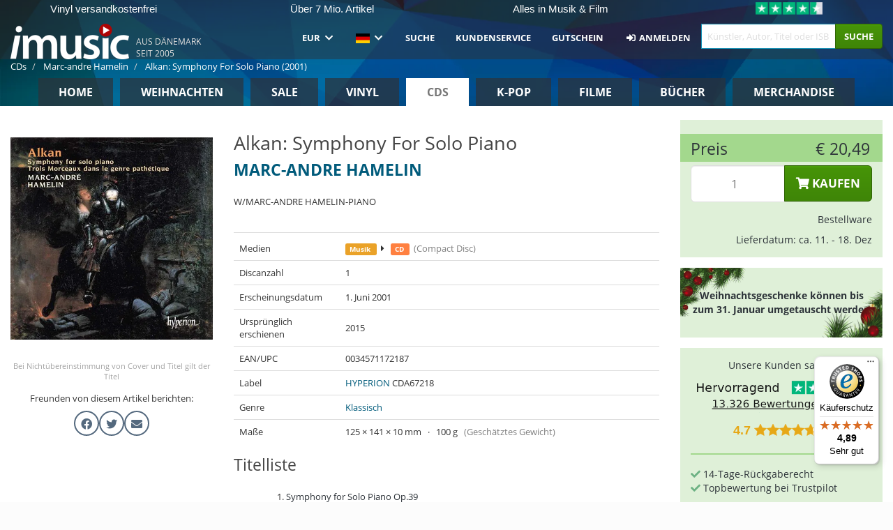

--- FILE ---
content_type: text/html; charset=UTF-8
request_url: https://imusic.de/music/0034571172187/marc-andre-hamelin-2001-alkan-symphony-for-solo-piano-cd
body_size: 31051
content:
<!DOCTYPE HTML>
<html lang="de-DE" xmlns="http://www.w3.org/1999/html">
<head>
    <title>Marc-andre Hamelin · Alkan: Symphony For Solo Piano (CD) (2001)</title>
    <meta name="description" content="CD (Compact Disc) &quot;Alkan: Symphony For Solo Piano&quot; von Marc-andre Hamelin.
Auf engelsk. Genre: Classical. Erschienen 1. Jun 2001.
Gewicht 100 g und misst 141 mm x 125 mm x 10 mm."/>
    <meta name="viewport" content="width=device-width, initial-scale=1.0">
    <meta charset="UTF-8">
    <meta http-equiv="X-UA-Compatible" content="IE=edge">
    <meta name="csrf-token" content="PYK5pymfAgNXXqBCNPquNje8OCz5D7HfQdR26kUK">
        <link rel="icon" type="image/png" href="/favicon-194x194.png" sizes="194x194">
    <link rel="canonical" href="https://imusic.de/music/0034571172187/marc-andre-hamelin-2001-alkan-symphony-for-solo-piano-cd"/>
    <link rel="preload" as="style" href="https://imusic-static.b-cdn.net/build/assets/main-B-JgaXhF.css" /><link rel="stylesheet" href="https://imusic-static.b-cdn.net/build/assets/main-B-JgaXhF.css" />            <link rel="alternate" hreflang="da-DK" href="https://imusic.dk/music/0034571172187/marc-andre-hamelin-2001-alkan-symphony-for-solo-piano-cd"/>
            <link rel="alternate" hreflang="en-US" href="https://imusic.co/music/0034571172187/marc-andre-hamelin-2001-alkan-symphony-for-solo-piano-cd"/>
            <link rel="alternate" hreflang="no-NO" href="https://imusic.no/music/0034571172187/marc-andre-hamelin-2001-alkan-symphony-for-solo-piano-cd"/>
            <link rel="alternate" hreflang="sv-SE" href="https://imusic.se/music/0034571172187/marc-andre-hamelin-2001-alkan-symphony-for-solo-piano-cd"/>
            <link rel="alternate" hreflang="fi-FI" href="https://imusic.fi/music/0034571172187/marc-andre-hamelin-2001-alkan-symphony-for-solo-piano-cd"/>
            <link rel="alternate" hreflang="de-DE" href="https://imusic.de/music/0034571172187/marc-andre-hamelin-2001-alkan-symphony-for-solo-piano-cd"/>
            <link rel="alternate" hreflang="pt-BR" href="https://imusic.br.com/music/0034571172187/marc-andre-hamelin-2001-alkan-symphony-for-solo-piano-cd"/>
            <link rel="alternate" hreflang="en-GB" href="https://imusic.uk/music/0034571172187/marc-andre-hamelin-2001-alkan-symphony-for-solo-piano-cd"/>
            <link rel="alternate" hreflang="nl-BE" href="https://imusic.be/music/0034571172187/marc-andre-hamelin-2001-alkan-symphony-for-solo-piano-cd"/>
            <link rel="alternate" hreflang="nl-NL" href="https://imusic.nl/music/0034571172187/marc-andre-hamelin-2001-alkan-symphony-for-solo-piano-cd"/>
            <link rel="alternate" hreflang="de-CH" href="https://imusic.ch/music/0034571172187/marc-andre-hamelin-2001-alkan-symphony-for-solo-piano-cd"/>
            <link rel="alternate" hreflang="es-ES" href="https://imusic.es/music/0034571172187/marc-andre-hamelin-2001-alkan-symphony-for-solo-piano-cd"/>
            <link rel="alternate" hreflang="pt-PT" href="https://imusic.pt/music/0034571172187/marc-andre-hamelin-2001-alkan-symphony-for-solo-piano-cd"/>
            <link rel="alternate" hreflang="fr-FR" href="https://imusic.fr/music/0034571172187/marc-andre-hamelin-2001-alkan-symphony-for-solo-piano-cd"/>
            <link rel="alternate" hreflang="pl-PL" href="https://imusic.pl/music/0034571172187/marc-andre-hamelin-2001-alkan-symphony-for-solo-piano-cd"/>
            <link rel="alternate" hreflang="en-SG" href="https://imusic.sg/music/0034571172187/marc-andre-hamelin-2001-alkan-symphony-for-solo-piano-cd"/>
            <link rel="alternate" hreflang="en-AU" href="https://imusic.au/music/0034571172187/marc-andre-hamelin-2001-alkan-symphony-for-solo-piano-cd"/>
            <link rel="alternate" hreflang="ja-JP" href="https://imusic.jp/music/0034571172187/marc-andre-hamelin-2001-alkan-symphony-for-solo-piano-cd"/>
            <link rel="alternate" hreflang="x-default" href="https://imusic.co/music/0034571172187/marc-andre-hamelin-2001-alkan-symphony-for-solo-piano-cd"/>
        <script src="https://imusic-static.b-cdn.net/js/jquery.min.js"
            integrity="sha384-sh7LrJKhZVCSiklvQQdFfWqLoA/0X7Ir40zpIu7mrtoMlWbziSZ6MYKpTk5HoFL0" crossorigin="anonymous"></script>
        <script defer src="https://cdnjs.cloudflare.com/ajax/libs/twitter-bootstrap/3.4.1/js/bootstrap.min.js"
            integrity="sha256-nuL8/2cJ5NDSSwnKD8VqreErSWHtnEP9E7AySL+1ev4=" crossorigin="anonymous"></script>
    <script src="https://cdnjs.cloudflare.com/ajax/libs/jquery.form/4.3.0/jquery.form.min.js"
            integrity="sha384-qlmct0AOBiA2VPZkMY3+2WqkHtIQ9lSdAsAn5RUJD/3vA5MKDgSGcdmIv4ycVxyn" crossorigin="anonymous"></script>
    <link rel="preload" as="style" href="https://imusic-static.b-cdn.net/build/assets/app-Dhfpv9kO.css" /><link rel="modulepreload" href="https://imusic-static.b-cdn.net/build/assets/app-CAkvbr7d.js" /><link rel="stylesheet" href="https://imusic-static.b-cdn.net/build/assets/app-Dhfpv9kO.css" /><script type="module" src="https://imusic-static.b-cdn.net/build/assets/app-CAkvbr7d.js"></script>            
            
        <!-- Open Graph / Facebook Meta Tags -->
        <meta property="og:type" content="music.album">
        <meta property="og:url" content="https://imusic.de/music/0034571172187/marc-andre-hamelin-2001-alkan-symphony-for-solo-piano-cd">
        <meta property="og:title" content="Marc-andre Hamelin · Alkan: Symphony For Solo Piano (CD) (2001)">
        <meta property="og:description" content="CD (Compact Disc) &quot;Alkan: Symphony For Solo Piano&quot; von Marc-andre Hamelin.
Auf engelsk. Genre: Classical. Erschienen 1. Jun 2001.
Gewicht 100 g und misst 141 mm x 125 mm x 10 mm.">
        <meta property="og:image" content="https://imusic.b-cdn.net/images/item/original/187/0034571172187.jpg?marc-andre-hamelin-2001-alkan-symphony-for-solo-piano-cd&class=scaled&v=1335872318">
        <meta property="og:image:secure_url" content="https://imusic.b-cdn.net/images/item/original/187/0034571172187.jpg?marc-andre-hamelin-2001-alkan-symphony-for-solo-piano-cd&class=scaled&v=1335872318">
        <meta property="og:image:width" content="550">
        <meta property="og:image:height" content="545">
        <meta property="og:site_name" content="iMusic">
        <meta property="og:locale" content="de_DE">

                                                    <meta property="product:price:amount" content="20.49">
                <meta property="product:price:currency" content="EUR">
                                        <meta property="product:availability" content="out of stock">
                                        <meta property="product:retailer_item_id" content="0034571172187">
                    
        <!-- Twitter Card Meta Tags -->
        <meta name="twitter:card" content="summary_large_image">
        <meta name="twitter:site" content="@imusicdk">
        <meta name="twitter:url" content="https://imusic.de/music/0034571172187/marc-andre-hamelin-2001-alkan-symphony-for-solo-piano-cd">
        <meta name="twitter:title" content="Marc-andre Hamelin · Alkan: Symphony For Solo Piano (CD) (2001)">
        <meta name="twitter:description" content="CD (Compact Disc) &quot;Alkan: Symphony For Solo Piano&quot; von Marc-andre Hamelin.
Auf engelsk. Genre: Classical. Erschienen 1. Jun 2001.
Gewicht 100 g und misst 141 mm x 125 mm x 10 mm.">
        <meta name="twitter:image" content="https://imusic.b-cdn.net/images/item/original/187/0034571172187.jpg?marc-andre-hamelin-2001-alkan-symphony-for-solo-piano-cd&class=scaled&v=1335872318">

                                    <meta property="music:musician" content="Marc-andre Hamelin">
                                        <meta property="music:release_date" content="2001">
                        
    
    <script>
        if (/MSIE \d|Trident.*rv:/.test(navigator.userAgent)) {
            window.location = 'microsoft-edge:' + window.location;
            setTimeout(function () {
                window.location = 'https://go.microsoft.com/fwlink/?linkid=2135547';
            }, 1)
        }
    </script>

            <link rel="preload" as="style" href="https://imusic-static.b-cdn.net/build/assets/cc-DRDZlMXm.css" /><link rel="modulepreload" href="https://imusic-static.b-cdn.net/build/assets/cc-D4fqQRMT.js" /><link rel="stylesheet" href="https://imusic-static.b-cdn.net/build/assets/cc-DRDZlMXm.css" /><script type="module" src="https://imusic-static.b-cdn.net/build/assets/cc-D4fqQRMT.js"></script>    
                                        
<!-- Bing Analytics -->
<script type="text/plain" data-category="analytics" data-service="Bing Analytics">
         (function(w,d,t,r,u)
  {
    var f,n,i;
    w[u]=w[u]||[],f=function()
    {
      var o={ti:"97122456", enableAutoSpaTracking: true};
      o.q=w[u],w[u]=new UET(o),w[u].push("pageLoad")
    },
    n=d.createElement(t),n.src=r,n.async=1,n.onload=n.onreadystatechange=function()
    {
      var s=this.readyState;
      s&&s!=="loaded"&&s!=="complete"||(f(),n.onload=n.onreadystatechange=null)
    },
    i=d.getElementsByTagName(t)[0],i.parentNode.insertBefore(n,i)
  })
  (window,document,"script","//bat.bing.com/bat.js","uetq");
    window.uetq = window.uetq || [];
    window.uetq.push("config", "tcf", { "enabled" : true });
  if(! window.cookieConsent) {
                    window.uetq.push("consent", "default", {
                        ad_storage: "denied",
                        ad_user_data: "denied",
                        ad_personalization: "denied",
                        personalization_storage: "denied",
                        functionality_storage: "denied",
                        security_storage: "denied",
                        analytics_storage: "denied",
                    });
                }window.addEventListener("cc:onConsent", ({detail}) => {
                    var consent = window.cookieConsent.acceptedService("Bing Analytics", "analytics") ? "granted" : "denied";
                    window.uetq.push("consent", "update", {
                        ad_storage: consent,
                        ad_user_data: consent,
                        ad_personalization: consent,
                        personalization_storage: consent,
                        functionality_storage: consent,
                        security_storage: consent,
                        analytics_storage: consent,
                    });
                });

</script>                                                
<!-- Facebook Pixel -->
<script type="text/plain" data-category="analytics" data-service="Facebook">
    !function (f, b, e, v, n, t, s) {
        if (f.fbq) return;
        n = f.fbq = function () {
            n.callMethod ?
                n.callMethod.apply(n, arguments) : n.queue.push(arguments)
        };
        if (!f._fbq) f._fbq = n;
        n.push = n;
        n.loaded = !0;
        n.version = '2.0';
        n.queue = [];
        t = b.createElement(e);
        t.async = !0;
        t.src = v;
        s = b.getElementsByTagName(e)[0];
        s.parentNode.insertBefore(t, s)
    }(window, document, 'script', 'https://connect.facebook.net/en_US/fbevents.js');
    fbq("init", "348418437160848");


</script>
<noscript><img height="1" width="1" style="display:none" src="https://www.facebook.com/tr?id=348418437160848&ev=PageView&noscript=1"/></noscript>                                                
<!-- Tiktok Pixel -->
<script type="text/plain" data-category="analytics" data-service="Tiktok">
!function (w, d, t) {
    w.TiktokAnalyticsObject=t;var ttq=w[t]=w[t]||[];ttq.methods=["page","track","identify","instances","debug","on","off","once","ready","alias","group","enableCookie","disableCookie"],ttq.setAndDefer=function(t,e){t[e]=function(){t.push([e].concat(Array.prototype.slice.call(arguments,0)))}};for(var i=0;i<ttq.methods.length;i++)ttq.setAndDefer(ttq,ttq.methods[i]);ttq.instance=function(t){for(var e=ttq._i[t]||[],n=0;n<ttq.methods.length;n++)ttq.setAndDefer(e,ttq.methods[n]);return e},ttq.load=function(e,n){var i="https://analytics.tiktok.com/i18n/pixel/events.js";ttq._i=ttq._i||{},ttq._i[e]=[],ttq._i[e]._u=i,ttq._t=ttq._t||{},ttq._t[e]=+new Date,ttq._o=ttq._o||{},ttq._o[e]=n||{};var o=document.createElement("script");o.type="text/javascript",o.async=!0,o.src=i+"?sdkid="+e+"&lib="+t;var a=document.getElementsByTagName("script")[0];a.parentNode.insertBefore(o,a)};
    ttq.load('CB1D583C77U7034R0P1G');

}(window, document, 'ttq');</script>                                                
<!-- Google Analytics -->
<script type="text/javascript" data-category="analytics" data-service="Google Analytics" async src="https://www.googletagmanager.com/gtag/js?id=G-59Z37XBC6X"></script>
<script type="text/javascript" data-category="analytics" data-service="Google Analytics">
window.dataLayer = window.dataLayer || [];
function gtag() { dataLayer.push(arguments); }if(! window.cookieConsent) {
                    gtag("consent", "default", {
                        ad_storage: "denied",
                        ad_user_data: "denied",
                        ad_personalization: "denied",
                        personalization_storage: "denied",
                        functionality_storage: "denied",
                        security_storage: "denied",
                        analytics_storage: "denied",
                    });
                }window.addEventListener("cc:onConsent", ({detail}) => {
                    var consent = window.cookieConsent.acceptedService("Google Analytics", "analytics") ? "granted" : "denied";
                    gtag("consent", "update", {
                        ad_storage: consent,
                        ad_user_data: consent,
                        ad_personalization: consent,
                        personalization_storage: consent,
                        functionality_storage: consent,
                        security_storage: consent,
                        analytics_storage: consent,
                    }); gtag("js", new Date()); gtag("config", "G-59Z37XBC6X", {"anonymize_ip":true});
gtag("config", "AW-460093794", {"anonymize_ip":true,"send_page_view":false});
});

</script>                                                
<!-- Go Wish -->

            <script type='text/plain' data-category='analytics' data-service='Ønskeskyen' src='https://tag.heylink.com/2c355d52-053b-4f41-a71b-6e1afc94d0f2/script.js' defer></script>
            <script type='text/plain' src='https://storage.googleapis.com/gowish-button-prod/js/gowish-iframe.js' data-category='analytics' data-service='Ønskeskyen' data-use-btn='true' id='gowish-iframescript' defer='true'></script>
            <link rel='stylesheet' href='https://storage.googleapis.com/gowish-button-prod/css/gowish-iframe.css'>
            <script type='text/plain' data-category='analytics' data-service='ØnskeSkyen'>
        

</script>                                                
<!-- Reddit -->
<script type='text/plain' data-category='analytics' data-service='Reddit'>
!function(w,d){if(!w.rdt){var p=w.rdt=function(){p.sendEvent?p.sendEvent.apply(p,arguments):p.callQueue.push(arguments)};p.callQueue=[];var t=d.createElement('script');t.src='https://www.redditstatic.com/ads/pixel.js',t.async=!0;var s=d.getElementsByTagName('script')[0];s.parentNode.insertBefore(t,s)}}(window,document);rdt('init','a2_edj3et5f8jg9', {'useDecimalCurrencyValues':true,'email':'','externalId':''});rdt('track', 'PageVisit');

</script>                                            </head>
<body class="">
<div class="container-fluid pagetop relative ">
            <div style="position: absolute; top: 0; bottom: 0; right: 0; left: 0; width: 100%; height: 100%; z-index: -1;">
            <img loading='lazy' decoding='async' style='height: 100%; width: 100%; object-fit: cover; display: block;' srcset='https://imusic-static.b-cdn.net/storage/hero/h-101_3.png 640w, https://imusic-static.b-cdn.net/storage/hero/h-101_3.png 1024w' sizes='(max-width: 770px) 640px, 771px' src='https://imusic-static.b-cdn.net/storage/hero/h-101_3.png'>        </div>
        <nav class="row navbar navbar-default navbar-fixed-top hidden-print light" id="navbar-background"
         style="height: 85px"
         role="navigation">
                    <div class="top-banner" id="top-banner">
                <div class="messages">
                                    <span class="banner-phrase">Vinyl versandkostenfrei</span>
                                    <span class="banner-phrase">Über 7 Mio. Artikel</span>
                                    <span class="banner-phrase">Alles in Musik & Film</span>
                                    <span class="banner-phrase">Vinyl, CD, Merch u.v.m.</span>
                                    <span class="banner-phrase">Versandkostenfrei ab 50 €</span>
                                </div>
                <div class="tp">
                    <a href="https://de.trustpilot.com/review/www.imusic.dk" target="_blank">
                    <img loading="lazy" decoding="async" src="https://imusic-static.b-cdn.net/storage/trustpilot/small.png" style="width: auto; max-height: 18px; max-width: 250px; vertical-align: bottom;"
                         alt="Topnoten bei Trustpilot basierend auf Tausenden von Bewertungen"/>
                    </a>
                </div>
            </div>
        
        <div class="container-fluid">
            <div class="navbar-header">
                <button type="button" class="navbar-toggle" data-toggle="collapse" data-target="#top-navbar">
                    <span class="sr-only">Toggle navigation</span>
                    <span class="icon-bar"></span>
                    <span class="icon-bar"></span>
                    <span class="icon-bar"></span>
                </button>
                <button type="button" class="navbar-toggle search" data-toggle="collapse" data-target="#top-navbar-search">
                    <span class="fa fa-search"></span>
                </button>
                                    <span id="tagline">Aus Dänemark seit 2005</span>
                                <a href="/">
                    <div id="logo"
                         style="background-image: url(https://imusic-static.b-cdn.net/images/logo.png)"></div>
                </a>
            </div>

            <div class="collapse navbar-collapse" id="top-navbar-search" aria-expanded="false" style="height: 1px">
                <form action="/music/search" role="search" class="visible-xs visible-sm hidden-print mt-4">
                    <div class="form-group mb-0">
                        <div class="input-group">
                            <input type="text" class="form-control" value=""
                                id="mainsearch3" name="query" placeholder="Künstler, Autor, Titel oder ISBN..."
                            >
                            <div class="input-group-btn">
                                <button class="btn btn-success" type="submit">Søg</button>
                            </div>
                        </div>
                    </div>
                </form>
            </div>

            <div class="collapse navbar-collapse" id="top-navbar" aria-expanded="false" style="height: 1px">
                <ul class="nav navbar-nav navbar-right" id="menu">
                                        <li class="dropdown">
                        <a href="#" class="dropdown-toggle" data-toggle="dropdown" onclick="return false" role="button"
                           aria-haspopup="true" aria-expanded="false">
                            EUR                            <span class="fa fa-chevron-down"></span>
                        </a>
                        <ul class="dropdown-menu" role="menu" id="currency-dropdown">
                                                            <li>
                                    <a role="menuitemradio"
                                       onclick="location.search = 'currency=AUD'">
                                        AUD &nbsp;
                                        <span class="text-muted pr-4">(Australian Dollars)</span>
                                                                                    <span class="pull-right">A$</span>
                                                                            </a>
                                </li>
                                                            <li>
                                    <a role="menuitemradio"
                                       onclick="location.search = 'currency=BRL'">
                                        BRL &nbsp;
                                        <span class="text-muted pr-4">(Brazilian real)</span>
                                                                                    <span class="pull-right">R$</span>
                                                                            </a>
                                </li>
                                                            <li>
                                    <a role="menuitemradio"
                                       onclick="location.search = 'currency=CAD'">
                                        CAD &nbsp;
                                        <span class="text-muted pr-4">(Canadian Dollars)</span>
                                                                                    <span class="pull-right">CA$</span>
                                                                            </a>
                                </li>
                                                            <li>
                                    <a role="menuitemradio"
                                       onclick="location.search = 'currency=CHF'">
                                        CHF &nbsp;
                                        <span class="text-muted pr-4">(Swiss francs)</span>
                                                                                    <span class="pull-right">SFr.</span>
                                                                            </a>
                                </li>
                                                            <li>
                                    <a role="menuitemradio"
                                       onclick="location.search = 'currency=CNY'">
                                        CNY &nbsp;
                                        <span class="text-muted pr-4">(Chinese yuan)</span>
                                                                                    <span class="pull-right">元</span>
                                                                            </a>
                                </li>
                                                            <li>
                                    <a role="menuitemradio"
                                       onclick="location.search = 'currency=CZK'">
                                        CZK &nbsp;
                                        <span class="text-muted pr-4">(Czech koruny)</span>
                                                                                    <span class="pull-right">Kč</span>
                                                                            </a>
                                </li>
                                                            <li>
                                    <a role="menuitemradio"
                                       onclick="location.search = 'currency=DKK'">
                                        DKK &nbsp;
                                        <span class="text-muted pr-4">(Danske kroner)</span>
                                                                            </a>
                                </li>
                                                            <li>
                                    <a role="menuitemradio"
                                       onclick="location.search = 'currency=EUR'">
                                        EUR &nbsp;
                                        <span class="text-muted pr-4">(Euro)</span>
                                                                                    <span class="pull-right">€</span>
                                                                            </a>
                                </li>
                                                            <li>
                                    <a role="menuitemradio"
                                       onclick="location.search = 'currency=GBP'">
                                        GBP &nbsp;
                                        <span class="text-muted pr-4">(Pounds Sterling)</span>
                                                                                    <span class="pull-right">£</span>
                                                                            </a>
                                </li>
                                                            <li>
                                    <a role="menuitemradio"
                                       onclick="location.search = 'currency=HKD'">
                                        HKD &nbsp;
                                        <span class="text-muted pr-4">(Hong Kong dollars)</span>
                                                                                    <span class="pull-right">HK$</span>
                                                                            </a>
                                </li>
                                                            <li>
                                    <a role="menuitemradio"
                                       onclick="location.search = 'currency=HUF'">
                                        HUF &nbsp;
                                        <span class="text-muted pr-4">(Hungarian forints)</span>
                                                                                    <span class="pull-right">Ft</span>
                                                                            </a>
                                </li>
                                                            <li>
                                    <a role="menuitemradio"
                                       onclick="location.search = 'currency=ILS'">
                                        ILS &nbsp;
                                        <span class="text-muted pr-4">(Israeli shekel)</span>
                                                                                    <span class="pull-right">₪</span>
                                                                            </a>
                                </li>
                                                            <li>
                                    <a role="menuitemradio"
                                       onclick="location.search = 'currency=ISK'">
                                        ISK &nbsp;
                                        <span class="text-muted pr-4">(Icelandic kronur)</span>
                                                                                    <span class="pull-right">Íkr</span>
                                                                            </a>
                                </li>
                                                            <li>
                                    <a role="menuitemradio"
                                       onclick="location.search = 'currency=JPY'">
                                        JPY &nbsp;
                                        <span class="text-muted pr-4">(Japanese yen)</span>
                                                                                    <span class="pull-right">¥</span>
                                                                            </a>
                                </li>
                                                            <li>
                                    <a role="menuitemradio"
                                       onclick="location.search = 'currency=KRW'">
                                        KRW &nbsp;
                                        <span class="text-muted pr-4">(South Korean won)</span>
                                                                                    <span class="pull-right">₩</span>
                                                                            </a>
                                </li>
                                                            <li>
                                    <a role="menuitemradio"
                                       onclick="location.search = 'currency=MXN'">
                                        MXN &nbsp;
                                        <span class="text-muted pr-4">(Mexican peso)</span>
                                                                                    <span class="pull-right">Mex$</span>
                                                                            </a>
                                </li>
                                                            <li>
                                    <a role="menuitemradio"
                                       onclick="location.search = 'currency=NOK'">
                                        NOK &nbsp;
                                        <span class="text-muted pr-4">(Norwegian kroner)</span>
                                                                                    <span class="pull-right">NOK</span>
                                                                            </a>
                                </li>
                                                            <li>
                                    <a role="menuitemradio"
                                       onclick="location.search = 'currency=NZD'">
                                        NZD &nbsp;
                                        <span class="text-muted pr-4">(New Zealand dollars)</span>
                                                                                    <span class="pull-right">NZ$</span>
                                                                            </a>
                                </li>
                                                            <li>
                                    <a role="menuitemradio"
                                       onclick="location.search = 'currency=PLN'">
                                        PLN &nbsp;
                                        <span class="text-muted pr-4">(Polish złotys)</span>
                                                                                    <span class="pull-right">zł</span>
                                                                            </a>
                                </li>
                                                            <li>
                                    <a role="menuitemradio"
                                       onclick="location.search = 'currency=SEK'">
                                        SEK &nbsp;
                                        <span class="text-muted pr-4">(Svenske kroner)</span>
                                                                                    <span class="pull-right">SEK</span>
                                                                            </a>
                                </li>
                                                            <li>
                                    <a role="menuitemradio"
                                       onclick="location.search = 'currency=SGD'">
                                        SGD &nbsp;
                                        <span class="text-muted pr-4">(Singapore dollars)</span>
                                                                                    <span class="pull-right">S$</span>
                                                                            </a>
                                </li>
                                                            <li>
                                    <a role="menuitemradio"
                                       onclick="location.search = 'currency=TRY'">
                                        TRY &nbsp;
                                        <span class="text-muted pr-4">(Turkish lira)</span>
                                                                                    <span class="pull-right">₺</span>
                                                                            </a>
                                </li>
                                                            <li>
                                    <a role="menuitemradio"
                                       onclick="location.search = 'currency=USD'">
                                        USD &nbsp;
                                        <span class="text-muted pr-4">(Dollars)</span>
                                                                                    <span class="pull-right">$</span>
                                                                            </a>
                                </li>
                                                            <li>
                                    <a role="menuitemradio"
                                       onclick="location.search = 'currency=ZAR'">
                                        ZAR &nbsp;
                                        <span class="text-muted pr-4">(South African rand)</span>
                                                                                    <span class="pull-right">R</span>
                                                                            </a>
                                </li>
                                                    </ul>
                    </li>
                    <li class="dropdown">
                        <a href="#" class="dropdown-toggle" data-toggle="dropdown" onclick="return false" role="button"
                           aria-haspopup="true" aria-expanded="false">
                            <span class="lang-flag"><img src="https://imusic-static.b-cdn.net/images/langs/de.png" height="14" title="Deutsch" alt="de"></img></span>
                            <span class="fa fa-chevron-down"></span>
                        </a>
                        <ul class="dropdown-menu" role="menu">
                                                            <li><a role="menuitemradio" rel="alternate" href="https://imusic.dk/music/0034571172187/marc-andre-hamelin-2001-alkan-symphony-for-solo-piano-cd" hreflang="da-DK"><span class="lang-flag"><img src="https://imusic-static.b-cdn.net/images/flags/dk.png" height="14" title="DK" alt="DK"></img></span> <span class="lang-text">Dansk</span></a></li>
                                                            <li><a role="menuitemradio" rel="alternate" href="https://imusic.de/music/0034571172187/marc-andre-hamelin-2001-alkan-symphony-for-solo-piano-cd" hreflang="de-DE"><span class="lang-flag"><img src="https://imusic-static.b-cdn.net/images/flags/de.png" height="14" title="DE" alt="DE"></img></span> <span class="lang-text">Deutsch</span></a></li>
                                                            <li><a role="menuitemradio" rel="alternate" href="https://imusic.ch/music/0034571172187/marc-andre-hamelin-2001-alkan-symphony-for-solo-piano-cd" hreflang="de-CH"><span class="lang-flag"><img src="https://imusic-static.b-cdn.net/images/flags/ch.png" height="14" title="CH" alt="CH"></img></span> <span class="lang-text">Deutsch (Switzerland)</span></a></li>
                                                            <li><a role="menuitemradio" rel="alternate" href="https://imusic.co/music/0034571172187/marc-andre-hamelin-2001-alkan-symphony-for-solo-piano-cd" hreflang="en-US"><span class="lang-flag"><img src="https://imusic-static.b-cdn.net/images/flags/us.png" height="14" title="US" alt="US"></img></span> <span class="lang-text">English</span></a></li>
                                                            <li><a role="menuitemradio" rel="alternate" href="https://imusic.au/music/0034571172187/marc-andre-hamelin-2001-alkan-symphony-for-solo-piano-cd" hreflang="en-AU"><span class="lang-flag"><img src="https://imusic-static.b-cdn.net/images/flags/au.png" height="14" title="AU" alt="AU"></img></span> <span class="lang-text">English (Australia)</span></a></li>
                                                            <li><a role="menuitemradio" rel="alternate" href="https://imusic.sg/music/0034571172187/marc-andre-hamelin-2001-alkan-symphony-for-solo-piano-cd" hreflang="en-SG"><span class="lang-flag"><img src="https://imusic-static.b-cdn.net/images/flags/sg.png" height="14" title="SG" alt="SG"></img></span> <span class="lang-text">English (Singapore)</span></a></li>
                                                            <li><a role="menuitemradio" rel="alternate" href="https://imusic.uk/music/0034571172187/marc-andre-hamelin-2001-alkan-symphony-for-solo-piano-cd" hreflang="en-GB"><span class="lang-flag"><img src="https://imusic-static.b-cdn.net/images/flags/gb.png" height="14" title="GB" alt="GB"></img></span> <span class="lang-text">English (United Kingdom)</span></a></li>
                                                            <li><a role="menuitemradio" rel="alternate" href="https://imusic.es/music/0034571172187/marc-andre-hamelin-2001-alkan-symphony-for-solo-piano-cd" hreflang="es-ES"><span class="lang-flag"><img src="https://imusic-static.b-cdn.net/images/flags/es.png" height="14" title="ES" alt="ES"></img></span> <span class="lang-text">Español</span></a></li>
                                                            <li><a role="menuitemradio" rel="alternate" href="https://imusic.fr/music/0034571172187/marc-andre-hamelin-2001-alkan-symphony-for-solo-piano-cd" hreflang="fr-FR"><span class="lang-flag"><img src="https://imusic-static.b-cdn.net/images/flags/fr.png" height="14" title="FR" alt="FR"></img></span> <span class="lang-text">Français</span></a></li>
                                                            <li><a role="menuitemradio" rel="alternate" href="https://imusic.nl/music/0034571172187/marc-andre-hamelin-2001-alkan-symphony-for-solo-piano-cd" hreflang="nl-NL"><span class="lang-flag"><img src="https://imusic-static.b-cdn.net/images/flags/nl.png" height="14" title="NL" alt="NL"></img></span> <span class="lang-text">Nederlands</span></a></li>
                                                            <li><a role="menuitemradio" rel="alternate" href="https://imusic.no/music/0034571172187/marc-andre-hamelin-2001-alkan-symphony-for-solo-piano-cd" hreflang="no-NO"><span class="lang-flag"><img src="https://imusic-static.b-cdn.net/images/flags/no.png" height="14" title="NO" alt="NO"></img></span> <span class="lang-text">Norsk</span></a></li>
                                                            <li><a role="menuitemradio" rel="alternate" href="https://imusic.pl/music/0034571172187/marc-andre-hamelin-2001-alkan-symphony-for-solo-piano-cd" hreflang="pl-PL"><span class="lang-flag"><img src="https://imusic-static.b-cdn.net/images/flags/pl.png" height="14" title="PL" alt="PL"></img></span> <span class="lang-text">Polski</span></a></li>
                                                            <li><a role="menuitemradio" rel="alternate" href="https://imusic.pt/music/0034571172187/marc-andre-hamelin-2001-alkan-symphony-for-solo-piano-cd" hreflang="pt-PT"><span class="lang-flag"><img src="https://imusic-static.b-cdn.net/images/flags/pt.png" height="14" title="PT" alt="PT"></img></span> <span class="lang-text">Português</span></a></li>
                                                            <li><a role="menuitemradio" rel="alternate" href="https://imusic.br.com/music/0034571172187/marc-andre-hamelin-2001-alkan-symphony-for-solo-piano-cd" hreflang="pt-BR"><span class="lang-flag"><img src="https://imusic-static.b-cdn.net/images/flags/br.png" height="14" title="BR" alt="BR"></img></span> <span class="lang-text">Português do Brasil</span></a></li>
                                                            <li><a role="menuitemradio" rel="alternate" href="https://imusic.fi/music/0034571172187/marc-andre-hamelin-2001-alkan-symphony-for-solo-piano-cd" hreflang="fi-FI"><span class="lang-flag"><img src="https://imusic-static.b-cdn.net/images/flags/fi.png" height="14" title="FI" alt="FI"></img></span> <span class="lang-text">Suomi</span></a></li>
                                                            <li><a role="menuitemradio" rel="alternate" href="https://imusic.se/music/0034571172187/marc-andre-hamelin-2001-alkan-symphony-for-solo-piano-cd" hreflang="sv-SE"><span class="lang-flag"><img src="https://imusic-static.b-cdn.net/images/flags/se.png" height="14" title="SE" alt="SE"></img></span> <span class="lang-text">Svenska</span></a></li>
                                                            <li><a role="menuitemradio" rel="alternate" href="https://imusic.be/music/0034571172187/marc-andre-hamelin-2001-alkan-symphony-for-solo-piano-cd" hreflang="nl-BE"><span class="lang-flag"><img src="https://imusic-static.b-cdn.net/images/flags/be.png" height="14" title="BE" alt="BE"></img></span> <span class="lang-text">Vlaamse (Belgium)</span></a></li>
                                                            <li><a role="menuitemradio" rel="alternate" href="https://imusic.jp/music/0034571172187/marc-andre-hamelin-2001-alkan-symphony-for-solo-piano-cd" hreflang="ja-JP"><span class="lang-flag"><img src="https://imusic-static.b-cdn.net/images/flags/jp.png" height="14" title="JP" alt="JP"></img></span> <span class="lang-text">日本語</span></a></li>
                                                    </ul>
                    </li>
                                            <li class="dropdown">
            <a href="/page/search" class="hidden-xs hidden-sm" role="button" aria-haspopup="true" aria-expanded="false">Suche</a>
        <a href="#" class="hidden-md hidden-lg dropdown-toggle" data-toggle="dropdown" onclick="return false" role="button" aria-haspopup="true" aria-expanded="false">Suche</a>
        <ul class="dropdown-menu multi-level" role="menu">
            <li class="hidden-md hidden-lg">
                <a href="/page/search" role="menuitem"><span class="fa fa-search"> </span>&nbsp;Suche</a>            </li>
                                                        <li class="">
                    
                                          <a class="inline-block" href="/page/search?advanced=1" role="menuitem"><span class="fa fa-search-plus"> </span>&nbsp;Erweiterte Suche</a>                    
                                    </li>
                    </ul>
    </li>

                                            <li class="dropdown">
            <a href="/page/contact" class="hidden-xs hidden-sm" role="button" aria-haspopup="true" aria-expanded="false">Kundenservice</a>
        <a href="#" class="hidden-md hidden-lg dropdown-toggle" data-toggle="dropdown" onclick="return false" role="button" aria-haspopup="true" aria-expanded="false">Kundenservice</a>
        <ul class="dropdown-menu multi-level" role="menu">
            <li class="hidden-md hidden-lg">
                <a href="/page/contact" role="menuitem">Kundenservice</a>            </li>
                                                        <li class="">
                    
                                          <a class="inline-block" href="/exposure/6488/vigtig-info-i-forbindelse-med-julen" role="menuitem"><span class="fa fa-tree"> </span>&nbsp;Weihnachtsinfo</a>                    
                                    </li>
                                            <li class="">
                    
                                          <a class="inline-block" href="/page/faq" role="menuitem">Fragen & Antworten</a>                    
                                    </li>
                                            <li class="">
                    
                                          <a class="inline-block" href="/exposure/10037/vinyl-faq" role="menuitem">Vinyl FAQ</a>                    
                                    </li>
                                            <li class="">
                    
                                          <a class="inline-block" href="/page/contact" role="menuitem">Kontakt</a>                    
                                    </li>
                    </ul>
    </li>

                                            <li class="dropdown">
      <a href="/giftcard" role="menuitem">Gutschein</a>    </li>

                                            <li class="dropdown">
      <a href="/page/login" role="menuitem"><span class="fa fa-sign-in-alt"> </span>&nbsp;Anmelden</a>    </li>

                                                                <li class="visible-md visible-lg">
                            <div id="searchbar">
                                <form action="/music/search">
                                    <div class="input-group search-form-group">
                                        <input type="text" class="form-control typeahead" id="mainsearch" name="query"
                                               value=""
                                               placeholder="Künstler, Autor, Titel oder ISBN..." autocomplete="off" accesskey="f"/>
                                        <span class="input-group-btn">
                                            <button class="btn btn-success" type="submit">Suche</button>
                                        </span>
                                    </div>
                                </form>
                            </div>
                        </li>
                    
                    
<li class="dropdown cart  hidden-xs">
    </li>                    
<li class="hidden-xs cart-btn">
    </li>                </ul>
            </div>
        </div>
    </nav>

    <div id="breadcrumb" class="row breadcrumb-container hidden-print" style="margin-top: 78px">
        <ol class="breadcrumb light" itemscope itemtype="https://schema.org/BreadcrumbList">
                                        <li itemprop="itemListElement" itemscope itemtype="https://schema.org/ListItem">
                    <a itemprop="item" itemtype="https://schema.org/Thing" href="/music">
                        <span itemprop="name">CDs</span>
                    </a>
                    <meta itemprop="position" content="1"/>
                </li>
                            <li itemprop="itemListElement" itemscope itemtype="https://schema.org/ListItem">
                    <a itemprop="item" itemtype="https://schema.org/Thing" href="/artist/Marc-andre+Hamelin">
                        <span itemprop="name">Marc-andre Hamelin</span>
                    </a>
                    <meta itemprop="position" content="2"/>
                </li>
                            <li itemprop="itemListElement" itemscope itemtype="https://schema.org/ListItem">
                    <a itemprop="item" itemtype="https://schema.org/Thing" href="/music/0034571172187/marc-andre-hamelin-2001-alkan-symphony-for-solo-piano-cd">
                        <span itemprop="name">Alkan: Symphony For Solo Piano (2001)</span>
                    </a>
                    <meta itemprop="position" content="3"/>
                </li>
                                </ol>
    </div>

    <div class="row row-centered hidden-print">
        <div class="col-centered col-sm-10 col-xs-12" id="messages">
                    </div>
    </div>


        
    <div id="tabs" class="row hidden-print">
        <div class="container">
            <div class="row">
                                <ul class="nav nav-tabs nav-justified hidden-xs hidden-sm">
                                            <li class="overhead-size "
                            style="font-size: calc(100vw / (9 * 9))">
                            <a href="/"
                               style="padding: calc(100vw / (9 * 16))">
                                Home                            </a>
                        </li>
                                            <li class="overhead-size "
                            style="font-size: calc(100vw / (9 * 9))">
                            <a href="/christmas"
                               style="padding: calc(100vw / (9 * 16))">
                                Weihnachten                            </a>
                        </li>
                                            <li class="overhead-size "
                            style="font-size: calc(100vw / (9 * 9))">
                            <a href="/campaigns"
                               style="padding: calc(100vw / (9 * 16))">
                                Sale                            </a>
                        </li>
                                            <li class="overhead-size "
                            style="font-size: calc(100vw / (9 * 9))">
                            <a href="/vinyl"
                               style="padding: calc(100vw / (9 * 16))">
                                Vinyl                            </a>
                        </li>
                                            <li class="overhead-size active"
                            style="font-size: calc(100vw / (9 * 9))">
                            <a href="/music"
                               style="padding: calc(100vw / (9 * 16))">
                                CDs                            </a>
                        </li>
                                            <li class="overhead-size "
                            style="font-size: calc(100vw / (9 * 9))">
                            <a href="/kpop"
                               style="padding: calc(100vw / (9 * 16))">
                                K-pop                            </a>
                        </li>
                                            <li class="overhead-size "
                            style="font-size: calc(100vw / (9 * 9))">
                            <a href="/movies"
                               style="padding: calc(100vw / (9 * 16))">
                                Filme                            </a>
                        </li>
                                            <li class="overhead-size "
                            style="font-size: calc(100vw / (9 * 9))">
                            <a href="/books"
                               style="padding: calc(100vw / (9 * 16))">
                                Bücher                            </a>
                        </li>
                                            <li class="overhead-size "
                            style="font-size: calc(100vw / (9 * 9))">
                            <a href="/merchandise"
                               style="padding: calc(100vw / (9 * 16))">
                                Merchandise                            </a>
                        </li>
                                    </ul>
            </div>
        </div>
    </div>

            <form action="/music/search" role="search"
              class="visible-xs visible-sm hidden-print">
            <div class="form-group">
                <div class="input-group">
                    <div class="input-group-btn">
                        <button type="button" class="btn btn-default dropdown-toggle" data-toggle="dropdown">
                            CDs <span class="caret"></span>
                        </button>
                        <ul class="dropdown-menu">
                                                            <li><a href="/">Home</a></li>
                                                            <li><a href="/christmas">Weihnachten</a></li>
                                                            <li><a href="/campaigns">Sale</a></li>
                                                            <li><a href="/vinyl">Vinyl</a></li>
                                                            <li><a href="/music">CDs</a></li>
                                                            <li><a href="/kpop">K-pop</a></li>
                                                            <li><a href="/movies">Filme</a></li>
                                                            <li><a href="/books">Bücher</a></li>
                                                            <li><a href="/merchandise">Merchandise</a></li>
                                                    </ul>
                    </div>
                    <input type="text" class="form-control" value=""
                           id="mainsearch2" name="query" placeholder="Künstler, Autor, Titel oder ISBN...">
                    <div class="input-group-btn">
                        <button class="btn btn-success" type="submit">Suche</button>
                    </div>

                </div>
            </div>
        </form>
    </div>

<div class="white-background">
    <div class="container-fluid " id="content">
                    <link rel="preload" as="style" href="https://imusic-static.b-cdn.net/build/assets/item-Ce1H3Bte.css" /><link rel="modulepreload" href="https://imusic-static.b-cdn.net/build/assets/item-l3_H_4af.js" /><link rel="stylesheet" href="https://imusic-static.b-cdn.net/build/assets/item-Ce1H3Bte.css" /><script type="module" src="https://imusic-static.b-cdn.net/build/assets/item-l3_H_4af.js"></script>
<div class="row" itemscope itemtype="https://schema.org/Product">
    <meta itemprop="sku" content="0034571172187"/>
    <meta itemprop="mpn" content="CDA67218"/>
    <meta itemprop="gtin" content="00034571172187"/>
            <span itemprop="brand" itemtype="https://schema.org/Brand" itemscope>
            <meta itemprop="name" content="Marc-andre Hamelin"/>
        </span>
    
    <div class="col-md-3 col-sm-6 col-xs-12 item-container">
        <div class="text-center side-column pull-right-lg append-exposure-tag-container-on-devices">
            <div class="item-cover-container">
                <img loading="lazy" decoding="async" class="item-cover" itemprop="image" src="https://imusic.b-cdn.net/images/item/original/187/0034571172187.jpg?marc-andre-hamelin-2001-alkan-symphony-for-solo-piano-cd&class=scaled&v=1335872318"
                     alt="Alkan: Symphony For Solo Piano - Marc-andre Hamelin - Musik - HYPERION - 0034571172187 - 1. Juni 2001">
            </div>
                                                                                        
            <span class="help-block cover-notice">
                Bei Nichtübereinstimmung von Cover und Titel gilt der Titel            </span>
            <div style="margin-top: 15px;" class="hidden-xs">
                <p class="text-center">Freunden von diesem Artikel berichten:</p>
                <div class="row row-centered margin-bottom">
                    <div class="col-centered">
                        <ul class="list-inline social light-bg">
                            <li class="facebook">
                                <a href="https://www.facebook.com/sharer.php?p%5Burl%5D=https%3A%2F%2Fimusic.de%2Fmusic%2F0034571172187%2Fmarc-andre-hamelin-2001-alkan-symphony-for-solo-piano-cd"
                                   target="_blank" title="Del på Facebook">
                                    <i class="fab fa-facebook fa-2x"></i>
                                </a>
                            </li>
                            <li class="twitter">
                                <a href="https://twitter.com/share?url=https%3A%2F%2Fimusic.de%2Fmusic%2F0034571172187%2Fmarc-andre-hamelin-2001-alkan-symphony-for-solo-piano-cd&text=Marc-andre%20Hamelin%20%C2%B7%20Alkan%3A%20Symphony%20For%20Solo%20Piano%20%28CD%29%20%282001%29" target="_blank" title="Del på Twitter">
                                    <i class="fab fa-twitter fa-2x"></i>
                                </a>
                            </li>
                            <li class="sendmail">
                                <a href="mailto:?subject=Marc-andre%20Hamelin%20%C2%B7%20Alkan%3A%20Symphony%20For%20Solo%20Piano%20%28CD%29%20%282001%29&body=https%3A%2F%2Fimusic.de%2Fmusic%2F0034571172187%2Fmarc-andre-hamelin-2001-alkan-symphony-for-solo-piano-cd"
                                   title="Send på mail">
                                    <i class="fas fa-envelope fa-2x"> </i>
                                </a>
                            </li>
                        </ul>
                    </div>
                </div>
            </div>
        </div>

        <h1 class="h2 title visible-xs" itemprop="name">
                            <div class="artist h2">
                    <a href="/artist/Marc-andre+Hamelin" title="Suche nach anderen erschienenen Titeln mit Marc-andre Hamelin">Marc-andre Hamelin</a>                </div>
                        Alkan: Symphony For Solo Piano                            <span class="hidden">
                    Marc-andre Hamelin                </span>
                                </h1>

        
        
            </div>

            <script type="application/ld+json">
            {"@context":"http://schema.org","@graph":[{"@context":"http://schema.org","@type":"Product","name":"Alkan: Symphony For Solo Piano","description":"","image":"http://www.naxosdirect.dk/","gtin13":"0034571172187","offers":{"@type":"Offer","availability":"https://schema.org/OutOfStock","price":"20.49","itemCondition":"https://schema.org/NewCondition","priceValidUntil":"2025-12-02T06:13:19+01:00","priceCurrency":"EUR","url":"https://imusic.de/music/0034571172187/marc-andre-hamelin-2001-alkan-symphony-for-solo-piano-cd","hasMerchantReturnPolicy":{"@type":"MerchantReturnPolicy","applicableCountry":"DE","returnPolicyCategory":"https://schema.org/MerchantReturnFiniteReturnWindow","merchantReturnDays":14,"returnMethod":"https://schema.org/ReturnByMail","returnFees":"https://schema.org/ReturnFeesCustomerResponsibility"}}},{"@type":"MusicAlbum","name":"Alkan: Symphony For Solo Piano","numTracks":0,"byArtist":{"@type":"MusicGroup","name":"Marc-andre Hamelin"},"datePublished":"2001-06-01","track":[{"@type":"MusicRecording","position":1,"name":"Symphony for Solo Piano Op.39"},{"@type":"MusicRecording","position":2,"name":"Trois Morceaux Dans La Genre Pathetique Op.15"},{"@type":"MusicRecording","position":3,"name":"Alleluia Op.25"},{"@type":"MusicRecording","position":4,"name":"Salut Cendre Du Pauvre Op.45"},{"@type":"MusicRecording","position":5,"name":"Super Flumina Babylonis"},{"@type":"MusicRecording","position":6,"name":"Paraphrase Op.52"}]}]}        </script>
    
    <div class="col-md-3 col-md-push-6 col-sm-6 col-xs-12">
        <div class="side-column pull-left-lg" itemscope itemtype="https://schema.org/Offer" itemprop="offers">
            <meta itemprop="itemCondition" itemtype="https://schema.org/OfferItemCondition"
                  content="https://schema.org/NewCondition"/>
            <meta itemprop="url" content="https://imusic.de/music/0034571172187/marc-andre-hamelin-2001-alkan-symphony-for-solo-piano-cd"/>
            <div itemprop="seller" itemtype="https://schema.org/Organization" itemscope>
                <meta itemprop="alternateName" content="iMusic A/S"/>
                <meta itemprop="telephone" content="+45 86 13 73 43"/>
                <meta itemprop="email" content="info@imusic.dk"/>
                <meta itemprop="logo" content="https://imusic.dk/images/logos/imusic_205.png"/>
                <meta itemprop="name" content="iMusic A/S"/>
                <meta itemprop="url" content="https://imusic.dk/"/>

                <div itemprop="address" itemscope itemtype="https://schema.org/PostalAddress">
                    <meta itemprop="name" content="iMusic, Sindalsvej 36B, 8240 Risskov"/>
                </div>
            </div>
            <meta itemprop="priceValidUntil" content="2025-12-02T06:13:19+01:00"/>
            <div itemprop="hasMerchantReturnPolicy" itemtype="https://schema.org/MerchantReturnPolicy" itemscope>
                                    <meta itemprop="applicableCountry" content="DE"/>
                                <meta itemprop="returnPolicyCategory" content="https://schema.org/MerchantReturnFiniteReturnWindow"/>
                <meta itemprop="merchantReturnDays" content="14"/>
                <meta itemprop="returnMethod" content="https://schema.org/ReturnByMail"/>
            </div>
            <div class="put-in-cart background-buy">
                                                        <div class="row buy">
                        <div class="col-xs-12">
                            <div class="pull-left">Preis</div>
                            <div class="pull-right" data-toggle="tooltip"
                                 title="">
                                € 20,49                            </div>
                                                                                        <div itemprop="priceSpecification" itemscope
                                     itemtype="https://schema.org/PriceSpecification">
                                    <meta itemprop="valueAddedTaxIncluded" content="false"/>
                                    <meta itemprop="price" content="20.49"/>
                                    <meta itemprop="priceCurrency" content="EUR"/>
                                    <meta itemprop="validThrough" content="2025-12-02T06:13:19+01:00"/>
                                </div>
                                <meta itemprop="priceValidUntil" content="2025-12-02T06:13:19+01:00"/>
                                                    </div>
                    </div>
                                                                                    <form role="form" name="addToCart" id="addToCartForm" method="POST" action="/page/cart?v=1764565999" class="" data-ajax><input type="hidden" name="_form" id="addToCart-_form" value="addToCart" class="form-control"><input type="hidden" name="_token" id="addToCart-_token" value="PYK5pymfAgNXXqBCNPquNje8OCz5D7HfQdR26kUK" class="form-control">

<div class="form-group" id="quantityRow"><div class="input-group"><input type="number" name="quantity" id="addToCart-quantity" value="1" pattern="^[0-9]+$" min="1" max="1000" oninvalid="setCustomValidity('Limitiert auf 1000 St. per Kunde')" oninput="setCustomValidity('')" class="form-control input-lg text-center" step="1" style="padding-left: 10px; padding-right: 5px" placeholder="Anzahl"/><span class="input-group-btn"><button type="submit" class="btn btn-lg btn-success"><span class="fas fa-shopping-cart"></span> Kaufen</button></span></div></div><div class="form-group" id="actionRow"><input type="hidden" name="action" id="addToCart-action" value="add" class="form-control"></div><div class="form-group" id="itemIdRow"><input type="hidden" name="itemId" id="addToCart-itemId" value="34571172187" class="form-control"></div></form>
                                                                                                    <p class="pull-right">Bestellware</p>
                                                                <div class="row">
                        <div class="col-xs-12" itemprop="availability" content="BackOrder">
                                                                                        <div class="pull-right">
                                    Lieferdatum: ca. 11. - 18. Dez                                </div>
                                                    </div>
                    </div>

                                        
                    
                                                </div>

            
                            <div class="put-in-cart background-buy text-center" style="position: relative; padding-top: 30px; padding-bottom: 30px">
                     <img loading="lazy" decoding="async" src="https://imusic-static.b-cdn.net/images/christmas_top.png" style="position: absolute; top: 0; left: 0; max-width: 70%; max-height: 70%;">
                     <b>Weihnachtsgeschenke können bis zum 31. Januar umgetauscht werden</b>
                     <img loading="lazy" decoding="async" src="https://imusic-static.b-cdn.net/images/christmas_bottom.png" style="position: absolute; bottom: 0; right: 0; max-width: 70%; max-height: 70%;">
                 </div>
            
            <div class="put-in-cart background-buy">
                <p class="text-center">Unsere Kunden sagen:</p>
                <a style="display:block; text-align: center"
                   href="https://DE.trustpilot.com/review/www.imusic.dk?utm_medium=iMusic&utm_source=static">
                    <img loading="lazy" decoding="async" src="https://imusic-static.b-cdn.net/storage/trustpilot/de.png" style="width: 100%; height: auto; max-width: 250px;"/>
                </a>
                                    <div class="text-center" style="margin-top: 10px;">
                        <div id="google-reviews">
    <a href="https://g.co/kgs/NSmDCdC" target="_blank">
        <svg xmlns="http://www.w3.org/2000/svg" viewBox="0 0 220 50" style="height:30px;">
            <text x="10" y="35" font-family="Arial" font-size="30" font-weight="bold"
                  fill="#E6A817">4.7</text>

            <!-- Star 1 (fully filled) -->
            <defs>
                <clipPath id="clip1">
                    <rect x="60" y="0" width="30" height="50"/>
                </clipPath>
            </defs>
            <path d="M75 10 L79.5 19.2 L89.6 20.4 L82.3 27.4 L83.9 37.6 L75 32.8 L66.1 37.6 L67.7 27.4 L60.4 20.4 L70.5 19.2 Z"
                  stroke="#E6A817" stroke-width="1" fill="white"/>
            <path d="M75 10 L79.5 19.2 L89.6 20.4 L82.3 27.4 L83.9 37.6 L75 32.8 L66.1 37.6 L67.7 27.4 L60.4 20.4 L70.5 19.2 Z"
                  stroke="none" fill="#E6A817" clip-path="url(#clip1)"/>

            <!-- Star 2 (fully filled) -->
            <defs>
                <clipPath id="clip2">
                    <rect x="90" y="0" width="30" height="50"/>
                </clipPath>
            </defs>
            <path d="M105 10 L109.5 19.2 L119.6 20.4 L112.3 27.4 L113.9 37.6 L105 32.8 L96.1 37.6 L97.7 27.4 L90.4 20.4 L100.5 19.2 Z"
                  stroke="#E6A817" stroke-width="1" fill="white"/>
            <path d="M105 10 L109.5 19.2 L119.6 20.4 L112.3 27.4 L113.9 37.6 L105 32.8 L96.1 37.6 L97.7 27.4 L90.4 20.4 L100.5 19.2 Z"
                  stroke="none" fill="#E6A817" clip-path="url(#clip2)"/>

            <!-- Star 3 (fully filled) -->
            <defs>
                <clipPath id="clip3">
                    <rect x="120" y="0" width="30" height="50"/>
                </clipPath>
            </defs>
            <path d="M135 10 L139.5 19.2 L149.6 20.4 L142.3 27.4 L143.9 37.6 L135 32.8 L126.1 37.6 L127.7 27.4 L120.4 20.4 L130.5 19.2 Z"
                  stroke="#E6A817" stroke-width="1" fill="white"/>
            <path d="M135 10 L139.5 19.2 L149.6 20.4 L142.3 27.4 L143.9 37.6 L135 32.8 L126.1 37.6 L127.7 27.4 L120.4 20.4 L130.5 19.2 Z"
                  stroke="none" fill="#E6A817" clip-path="url(#clip3)"/>

            <!-- Star 4 (fully filled) -->
            <defs>
                <clipPath id="clip4">
                    <rect x="150" y="0" width="30" height="50"/>
                </clipPath>
            </defs>
            <path d="M165 10 L169.5 19.2 L179.6 20.4 L172.3 27.4 L173.9 37.6 L165 32.8 L156.1 37.6 L157.7 27.4 L150.4 20.4 L160.5 19.2 Z"
                  stroke="#E6A817" stroke-width="1" fill="white"/>
            <path d="M165 10 L169.5 19.2 L179.6 20.4 L172.3 27.4 L173.9 37.6 L165 32.8 L156.1 37.6 L157.7 27.4 L150.4 20.4 L160.5 19.2 Z"
                  stroke="none" fill="#E6A817" clip-path="url(#clip4)"/>

            <!-- Star 5 (partially filled - 80%) -->
            <defs>
                <clipPath id="clip5">
                    <rect x="180" y="0" width="21" height="50"/>
                </clipPath>
            </defs>
            <path d="M195 10 L199.5 19.2 L209.6 20.4 L202.3 27.4 L203.9 37.6 L195 32.8 L186.1 37.6 L187.7 27.4 L180.4 20.4 L190.5 19.2 Z"
                  stroke="#E6A817" stroke-width="1" fill="white"/>
            <path d="M195 10 L199.5 19.2 L209.6 20.4 L202.3 27.4 L203.9 37.6 L195 32.8 L186.1 37.6 L187.7 27.4 L180.4 20.4 L190.5 19.2 Z"
                  stroke="none" fill="#E6A817" clip-path="url(#clip5)"/>
        </svg>
        <img loading="lazy" decoding="async" src="/images/logos/google.png"
             style="width: auto; max-height: 18px; max-width: 250px;"
             alt="Top-vurdering på Google Reviews, baseret på tusinder af anmeldelser."/>
    </a>
</div>                    </div>
                                <div class="row">
                    <div class="col-xs-12">
                        <hr/>
                    </div>
                </div>
                <div class="row">
                    <div class="col-xs-12">
                        <a href="/page/faq">
                            <span class="fas fa-check" style="color: rgb(108, 177, 131)"></span>
                            14-Tage-Rückgaberecht                        </a>
                    </div>
                </div>
                <div class="row">
                    <div class="col-xs-12">
                        <a href="https://www.trustpilot.com/review/imusic.dk" target="_blank">
                            <span class="fas fa-check" style="color: rgb(108, 177, 131)"></span>
                            Topbewertung bei Trustpilot                        </a>
                    </div>
                </div>
            </div>

            <div class="put-in-cart background-buy">
                                                <div class="row">
                    <div class="col-xs-12 text-center">
                        <span>Zu deiner iMusic Wunschliste hinzufügen</span>
                        <form role="form" name="wishlist" id="wishlistForm" method="POST" action="/page/wishlist?itemId=34571172187&action=addItem" class="form-horizontal"><input type="hidden" name="_form" id="wishlist-_form" value="wishlist" class="form-control"><input type="hidden" name="_token" id="wishlist-_token" value="PYK5pymfAgNXXqBCNPquNje8OCz5D7HfQdR26kUK" class="form-control">
                        <div class="input-group input-group-sm">
                            <select type="select" name="listId" id="wishlist-listId" required="true" class="form-control"><option value="" selected disabled hidden>Zur Wunschliste hinzufügen...</option>
<option value="new" selected>Neue Wunschliste...</option>
</select>                            <div class="input-group-btn">
                                <button type="submit" name="add" id="wishlist-add" class="btn btn-info">Hinzufügen</button>                            </div>
                        </div>
                        </form>
                    </div>
                </div>
                
                                    <div class="row">
                        <div class="col-xs-12" style="padding-top: 10px; text-align: center;">
                            oder                            <button id="gowishBlueButton" class="gowish-btn blue"
                                    style="margin: 10px auto 0 auto; display:block;" type="button"
                                    data-region="denmark">
                                Auf GoWish hinzufügen                            </button>
                        </div>
                    </div>
                            </div>
                                </div>
    </div>
    <div class="col-md-6 col-md-pull-3 col-sm-12 col-xs-12">
        <h2 class="h2 title hidden-xs mb-0" itemprop="name">
            <span class="title-text">
                Alkan: Symphony For Solo Piano                            </span>
                                                                </h2>
                    <h2 class="h3 artist inline-block hidden-xs mt-1">
                                <a href="/artist/Marc-andre+Hamelin" title="Suche nach anderen erschienenen Titeln mit Marc-andre Hamelin">Marc-andre Hamelin</a>            </h2>
        
        <h2 class="title-version-edition mt-0 hidden-xs">
                                </h2>

        <div id="item-description">
                            <meta itemprop="description" content="CD (Compact Disc) &quot;Alkan: Symphony For Solo Piano&quot; von Marc-andre Hamelin.
Auf engelsk. Genre: Classical. Erschienen 1. Jun 2001.
Gewicht 100 g und misst 141 mm x 125 mm x 10 mm.">
            
            
                            <p class="margin-top">W/MARC-ANDRE HAMELIN-PIANO</p>
            
            <ul class="nav nav-tabs" id="itemTabs" role="tablist">
                            </ul>

            <div class="tab-content" id="itemTabsContent">
                <div class="tab-pane fade active in" id="details" role="tabpanel" aria-labelledby="details-tab">
                    
<table class="table" id="item-table">
    <tbody>
    
    
        <tr>
        <td width="25%">Medien</td>
        <td>
                        <span class="label" style="background-color: #eaa228">
                Musik            </span>
                            &nbsp;  <span class="fas fa-caret-right"></span>  &nbsp;
                <span class="label" style="background-color: #ff8040">
    <acronym title="Compact Disc">
        CD    </acronym>
</span>
                                        &nbsp;
                <span class="text-muted">
                    (Compact Disc)
                </span>
                    </td>
    </tr>
                    <tr>
            <td>
                                    Discanzahl                            </td>
            <td>
                                1            </td>
        </tr>
                            <tr>
            <td>Erscheinungsdatum</td>
            <td>
                                                    <a class="ghref" href="/page/search?kind=releaseDate&query=991346400"
                       title=" Weitere hierzu erschienene Titel finden 1. Juni 2001">
                        <span itemprop="releaseDate">1. Juni 2001</span>
                    </a>
                            </td>
        </tr>
                <tr>
            <td>Ursprünglich erschienen</td>
            <td>
                                2015            </td>
        </tr>
                <tr>
            <td>
                                    EAN/UPC                            </td>
            <td>
                                0034571172187            </td>
        </tr>
                        <tr>
            <td>
                                    Label                            </td>
            <td>
                                                            <a href="https://imusic.de/page/label/HYPERION"><span itemprop="manufacturer">HYPERION</span></a>                                                                        CDA67218                            </td>
        </tr>
                        <tr>
            <td>Genre</td>
            <td>
                                                                        <a href="/page/search?genreId=784&_form=searchForm&advanced=1&sort=relevance">Klassisch</a>
                            </td>
        </tr>
            <tr>
        <td>Maße</td>
        <td>
                        125 × 141 × 10 mm                                        &nbsp; &middot; &nbsp;
                                                        100 g                                    <span class="text-muted">
                    &nbsp;  (Geschätztes Gewicht)
                    </span>
                                    </td>
    </tr>
                                            
        </tbody>
</table>

                </div>

                <div class="tab-pane fade" id="specifications" role="tabpanel" aria-labelledby="specifications-tab">
                    
<table class="table" id="item-table">
    <tbody>

        </tbody>
</table>
                </div>
            </div>
        </div>

                    
<div class="tracklist">
    <h3>Titelliste</h3>
    <div id="tracks">
        <ol class="row" style="list-style-type: none; padding-left: 0">
                            <li class="col-sm-6 margin-top">
                                        <ol>
            <li data-track="Symphony for Solo Piano Op.39" >
                        <a class="ghref" href="/page/search?kind=tracks&query=%22Symphony+for+Solo+Piano+Op.39%22"
               title="Suche nach &quot;Symphony for Solo Piano Op.39&quot; auf anderen Alben">
                                <span>
                                        Symphony for Solo Piano Op.39                                    </span>
                            </a>
                </li>
            <li data-track="Trois Morceaux Dans La Genre Pathetique Op.15" >
                        <a class="ghref" href="/page/search?kind=tracks&query=%22Trois+Morceaux+Dans+La+Genre+Pathetique+Op.15%22"
               title="Suche nach &quot;Trois Morceaux Dans La Genre Pathetique Op.15&quot; auf anderen Alben">
                                <span>
                                        Trois Morceaux Dans La Genre Pathetique Op.15                                    </span>
                            </a>
                </li>
            <li data-track="Alleluia Op.25" >
                        <a class="ghref" href="/page/search?kind=tracks&query=%22Alleluia+Op.25%22"
               title="Suche nach &quot;Alleluia Op.25&quot; auf anderen Alben">
                                <span>
                                        Alleluia Op.25                                    </span>
                            </a>
                </li>
            <li data-track="Salut Cendre Du Pauvre Op.45" >
                        <a class="ghref" href="/page/search?kind=tracks&query=%22Salut+Cendre+Du+Pauvre+Op.45%22"
               title="Suche nach &quot;Salut Cendre Du Pauvre Op.45&quot; auf anderen Alben">
                                <span>
                                        Salut Cendre Du Pauvre Op.45                                    </span>
                            </a>
                </li>
            <li data-track="Super Flumina Babylonis" >
                        <a class="ghref" href="/page/search?kind=tracks&query=%22Super+Flumina+Babylonis%22"
               title="Suche nach &quot;Super Flumina Babylonis&quot; auf anderen Alben">
                                <span>
                                        Super Flumina Babylonis                                    </span>
                            </a>
                </li>
            <li data-track="Paraphrase Op.52" >
                        <a class="ghref" href="/page/search?kind=tracks&query=%22Paraphrase+Op.52%22"
               title="Suche nach &quot;Paraphrase Op.52&quot; auf anderen Alben">
                                <span>
                                        Paraphrase Op.52                                    </span>
                            </a>
                </li>
    </ol>
                </li>
                                    </ol>
    </div>

    <div id="sample-player">
            </div>
</div>
                                            </div>
</div>

<div class="clearfix"></div>


<hr>

    <div>
        
    <div>
                    <a href="/artist/Marc-andre+Hamelin" class="pull-right see-more">
                Alle anzeigen <i class="fas fa-arrow-right"></i>
            </a>
                                    <h3 class="panel-title exposure-title">Weitere Titel von <strong>Marc-andre Hamelin</strong></h3>
            </div>
    <div class="glide item-carousel-container">
        <div class="glide__track item-carousel" data-glide-el="track">
            <ul class="glide__slides item-carousel-item" style="display: flex">
                                    <li class="glide__slide" style="display: flex;flex: 1;height: 100%;">
                        <div style="width: 200px; margin: 0 auto;">
                            <div class="text-center item-teaser">
    <a href="/music/0034571284576/marc-andre-hamelin-2025-found-objects-sound-objects-cd" title="Marc-Andre Hamelin · Found Objects / Sound Objects (CD) (2025)">
        <figure class="item-figure">
            <img src="https://imusic.b-cdn.net/images/item/original/576/0034571284576.jpg?marc-andre-hamelin-2025-found-objects-sound-objects-cd&amp;class=scaled&amp;v=1756298588" loading="lazy" style="background-image: url(https://imusic-static.b-cdn.net/images/missing.png)" onload="this.classList.add('loaded')" class="item-cover" alt="Cover for Marc-Andre Hamelin · Found Objects / Sound Objects (CD) (2025)">        </figure>

        <div class="type">
            <span class="label" style="background-color: #ff8040" title=""><acronym title="Compact Disc">CD</acronym></span>        </div>
        <div class="item-text">
            <span class="title" title="Found Objects / Sound Objects">
                Found Objects / Sound Objects            </span>
                            <span class="release-year hidden-xs">(2025)</span>
                                        <div class="artist" title="Marc-Andre Hamelin">
                    Marc-Andre Hamelin                </div>
                    </div>
                    </a>
                                <form method="post" action="/page/cart" data-ajax>
            <input type="hidden" name="_token" value="PYK5pymfAgNXXqBCNPquNje8OCz5D7HfQdR26kUK" autocomplete="off">            <input type="hidden" name="itemId" value="34571284576">
            <input type="hidden" name="action" value="add">
                        <div class="btn-group btn-group-sm" role="group">
                <button type="submit" class="btn btn-sm condensed btn-success price">
                    € 17,99                </button>
                <button type="submit" class="btn btn-sm condensed btn-success" title="Voraussichtliches Versanddatum: Lieferdatum: ca. 11. - 18. Dez">
                    <span class="fas fa-shopping-cart"></span>
                    <span class="hidden-md hidden-sm hidden-xs">Kaufen</span>
                </button>
            </div>
        </form>
                </div>
                        </div>
                    </li>
                                    <li class="glide__slide" style="display: flex;flex: 1;height: 100%;">
                        <div style="width: 200px; margin: 0 auto;">
                            <div class="text-center item-teaser">
    <a href="/music/0034571995755/marc-andre-hamelin-2025-c-p-e-bach-sonatas-rondos-lp" title="Marc-Andre Hamelin · C.P.E. Bach: Sonatas &amp; Rondos (LP) (2025)">
        <figure class="item-figure">
            <img src="https://imusic.b-cdn.net/images/item/original/755/0034571995755.jpg?marc-andre-hamelin-2025-c-p-e-bach-sonatas-rondos-lp&amp;class=scaled&amp;v=1753469503" loading="lazy" style="background-image: url(https://imusic-static.b-cdn.net/images/missing.png)" onload="this.classList.add('loaded')" class="item-cover" alt="Cover for Marc-Andre Hamelin · C.P.E. Bach: Sonatas &amp;amp; Rondos (LP) (2025)">        </figure>

        <div class="type">
            <span class="label" style="background-color: #ff0000" title=""><acronym title="Vinyl">LP<span class="outline" title="">&times; 2</span></acronym></span>        </div>
        <div class="item-text">
            <span class="title" title="C.P.E. Bach: Sonatas &amp; Rondos">
                C.P.E. Bach: Sonatas &amp; Rondos            </span>
                            <span class="release-year hidden-xs">(2025)</span>
                                        <div class="artist" title="Marc-Andre Hamelin">
                    Marc-Andre Hamelin                </div>
                    </div>
                    </a>
                                <form method="post" action="/page/cart" data-ajax>
            <input type="hidden" name="_token" value="PYK5pymfAgNXXqBCNPquNje8OCz5D7HfQdR26kUK" autocomplete="off">            <input type="hidden" name="itemId" value="34571995755">
            <input type="hidden" name="action" value="add">
                        <div class="btn-group btn-group-sm" role="group">
                <button type="submit" class="btn btn-sm condensed btn-success price">
                    € 35,49                </button>
                <button type="submit" class="btn btn-sm condensed btn-success" title="Voraussichtliches Versanddatum: Lieferdatum: ca. 11. - 18. Dez">
                    <span class="fas fa-shopping-cart"></span>
                    <span class="hidden-md hidden-sm hidden-xs">Kaufen</span>
                </button>
            </div>
        </form>
                </div>
                        </div>
                    </li>
                                    <li class="glide__slide" style="display: flex;flex: 1;height: 100%;">
                        <div style="width: 200px; margin: 0 auto;">
                            <div class="text-center item-teaser">
    <a href="/music/0034571284569/marc-andre-hamelin-2024-beethoven-hammerklavier-cd" title="Marc-andre Hamelin · Beethoven: Hammerklavier (CD) (2024)">
        <figure class="item-figure">
            <img src="https://imusic.b-cdn.net/images/item/original/569/0034571284569.jpg?marc-andre-hamelin-2024-beethoven-hammerklavier-cd&amp;class=scaled&amp;v=1728041338" loading="lazy" style="background-image: url(https://imusic-static.b-cdn.net/images/missing.png)" onload="this.classList.add('loaded')" class="item-cover" alt="Cover for Marc-andre Hamelin · Beethoven: Hammerklavier (CD) (2024)">        </figure>

        <div class="type">
            <span class="label" style="background-color: #ff8040" title=""><acronym title="Compact Disc">CD</acronym></span>        </div>
        <div class="item-text">
            <span class="title" title="Beethoven: Hammerklavier">
                Beethoven: Hammerklavier            </span>
                            <span class="release-year hidden-xs">(2024)</span>
                                        <div class="artist" title="Marc-andre Hamelin">
                    Marc-andre Hamelin                </div>
                    </div>
                    </a>
                                <form method="post" action="/page/cart" data-ajax>
            <input type="hidden" name="_token" value="PYK5pymfAgNXXqBCNPquNje8OCz5D7HfQdR26kUK" autocomplete="off">            <input type="hidden" name="itemId" value="34571284569">
            <input type="hidden" name="action" value="add">
                        <div class="btn-group btn-group-sm" role="group">
                <button type="submit" class="btn btn-sm condensed btn-success price">
                    € 20,49                </button>
                <button type="submit" class="btn btn-sm condensed btn-success" title="Voraussichtliches Versanddatum: Lieferdatum: ca. 10. - 16. Dez">
                    <span class="fas fa-shopping-cart"></span>
                    <span class="hidden-md hidden-sm hidden-xs">Kaufen</span>
                </button>
            </div>
        </form>
                </div>
                        </div>
                    </li>
                                    <li class="glide__slide" style="display: flex;flex: 1;height: 100%;">
                        <div style="width: 200px; margin: 0 auto;">
                            <div class="text-center item-teaser">
    <a href="/music/0034571283081/marc-andre-hamelin-2024-hamelin-new-piano-works-cd" title="Marc-andre Hamelin · Hamelin: New Piano Works (CD) (2024)">
        <figure class="item-figure">
            <img src="https://imusic.b-cdn.net/images/item/original/081/0034571283081.jpg?marc-andre-hamelin-2024-hamelin-new-piano-works-cd&amp;class=scaled&amp;v=1707395362" loading="lazy" style="background-image: url(https://imusic-static.b-cdn.net/images/missing.png)" onload="this.classList.add('loaded')" class="item-cover" alt="Cover for Marc-andre Hamelin · Hamelin: New Piano Works (CD) (2024)">        </figure>

        <div class="type">
            <span class="label" style="background-color: #ff8040" title=""><acronym title="Compact Disc">CD</acronym></span>        </div>
        <div class="item-text">
            <span class="title" title="Hamelin: New Piano Works">
                Hamelin: New Piano Works            </span>
                            <span class="release-year hidden-xs">(2024)</span>
                                        <div class="artist" title="Marc-andre Hamelin">
                    Marc-andre Hamelin                </div>
                    </div>
                    </a>
                                <form method="post" action="/page/cart" data-ajax>
            <input type="hidden" name="_token" value="PYK5pymfAgNXXqBCNPquNje8OCz5D7HfQdR26kUK" autocomplete="off">            <input type="hidden" name="itemId" value="34571283081">
            <input type="hidden" name="action" value="add">
                        <div class="btn-group btn-group-sm" role="group">
                <button type="submit" class="btn btn-sm condensed btn-success price">
                    € 20,49                </button>
                <button type="submit" class="btn btn-sm condensed btn-success" title="Voraussichtliches Versanddatum: Lieferdatum: ca. 11. - 18. Dez">
                    <span class="fas fa-shopping-cart"></span>
                    <span class="hidden-md hidden-sm hidden-xs">Kaufen</span>
                </button>
            </div>
        </form>
                </div>
                        </div>
                    </li>
                                    <li class="glide__slide" style="display: flex;flex: 1;height: 100%;">
                        <div style="width: 200px; margin: 0 auto;">
                            <div class="text-center item-teaser">
    <a href="/music/0034571283319/marc-andre-hamelin-2023-faure-nocturnes-barcarolles-cd" title="Marc-Andre Hamelin · Faure Nocturnes &amp; Barcarolles (CD) (2023)">
        <figure class="item-figure">
            <img src="https://imusic.b-cdn.net/images/item/original/319/0034571283319.jpg?marc-andre-hamelin-2023-faure-nocturnes-barcarolles-cd&amp;class=scaled&amp;v=1699472766" loading="lazy" style="background-image: url(https://imusic-static.b-cdn.net/images/missing.png)" onload="this.classList.add('loaded')" class="item-cover" alt="Cover for Marc-Andre Hamelin · Faure Nocturnes &amp;amp; Barcarolles (CD) (2023)">        </figure>

        <div class="type">
            <span class="label" style="background-color: #ff8040" title=""><acronym title="Compact Disc">CD<span class="outline" title="">&times; 2</span></acronym></span>        </div>
        <div class="item-text">
            <span class="title" title="Faure Nocturnes &amp; Barcarolles">
                Faure Nocturnes &amp; Barcarolles            </span>
                            <span class="release-year hidden-xs">(2023)</span>
                                        <div class="artist" title="Marc-Andre Hamelin">
                    Marc-Andre Hamelin                </div>
                    </div>
                    </a>
                                <form method="post" action="/page/cart" data-ajax>
            <input type="hidden" name="_token" value="PYK5pymfAgNXXqBCNPquNje8OCz5D7HfQdR26kUK" autocomplete="off">            <input type="hidden" name="itemId" value="34571283319">
            <input type="hidden" name="action" value="add">
                        <div class="btn-group btn-group-sm" role="group">
                <button type="submit" class="btn btn-sm condensed btn-success price">
                    € 23,99                </button>
                <button type="submit" class="btn btn-sm condensed btn-success" title="Voraussichtliches Versanddatum: Lieferdatum: ca. 11. - 18. Dez">
                    <span class="fas fa-shopping-cart"></span>
                    <span class="hidden-md hidden-sm hidden-xs">Kaufen</span>
                </button>
            </div>
        </form>
                </div>
                        </div>
                    </li>
                                    <li class="glide__slide" style="display: flex;flex: 1;height: 100%;">
                        <div style="width: 200px; margin: 0 auto;">
                            <div class="text-center item-teaser">
    <a href="/music/0034571283913/marc-andre-hamelin-2022-bolcom-the-complete-rags-cd" title="Marc-andre Hamelin · Bolcom: The Complete Rags (CD) (2022)">
        <figure class="item-figure">
            <img src="https://imusic.b-cdn.net/images/item/original/913/0034571283913.jpg?marc-andre-hamelin-2022-bolcom-the-complete-rags-cd&amp;class=scaled&amp;v=1655188458" loading="lazy" style="background-image: url(https://imusic-static.b-cdn.net/images/missing.png)" onload="this.classList.add('loaded')" class="item-cover" alt="Cover for Marc-andre Hamelin · Bolcom: The Complete Rags (CD) (2022)">        </figure>

        <div class="type">
            <span class="label" style="background-color: #ff8040" title=""><acronym title="Compact Disc">CD<span class="outline" title="">&times; 2</span></acronym></span>        </div>
        <div class="item-text">
            <span class="title" title="Bolcom: The Complete Rags">
                Bolcom: The Complete Rags            </span>
                            <span class="release-year hidden-xs">(2022)</span>
                                        <div class="artist" title="Marc-andre Hamelin">
                    Marc-andre Hamelin                </div>
                    </div>
                    </a>
                                <form method="post" action="/page/cart" data-ajax>
            <input type="hidden" name="_token" value="PYK5pymfAgNXXqBCNPquNje8OCz5D7HfQdR26kUK" autocomplete="off">            <input type="hidden" name="itemId" value="34571283913">
            <input type="hidden" name="action" value="add">
                        <div class="btn-group btn-group-sm" role="group">
                <button type="submit" class="btn btn-sm condensed btn-success price">
                    € 23,99                </button>
                <button type="submit" class="btn btn-sm condensed btn-success" title="Voraussichtliches Versanddatum: Lieferdatum: ca. 11. - 18. Dez">
                    <span class="fas fa-shopping-cart"></span>
                    <span class="hidden-md hidden-sm hidden-xs">Kaufen</span>
                </button>
            </div>
        </form>
                </div>
                        </div>
                    </li>
                                    <li class="glide__slide" style="display: flex;flex: 1;height: 100%;">
                        <div style="width: 200px; margin: 0 auto;">
                            <div class="text-center item-teaser">
    <a href="/books/9790300756936/marc-andre-hamelin-2022-12-etuden-in-allen-moll-tonarten-taschenbuch" title="Marc-André Hamelin · 12 Etüden in allen Moll-Tonarten (Taschenbuch) (2022)">
        <figure class="item-figure">
            <img src="https://imusic.b-cdn.net/images/item/original/936/9790300756936.jpg?marc-andre-hamelin-2022-12-etuden-in-allen-moll-tonarten-taschenbuch&amp;class=scaled&amp;v=1646072140" loading="lazy" style="background-image: url(https://imusic-static.b-cdn.net/images/missing-tall.png)" onload="this.classList.add('loaded')" class="item-cover" alt="Cover for Marc-André Hamelin · 12 Etüden in allen Moll-Tonarten (Taschenbuch) (2022)">        </figure>

        <div class="type">
            <span class="label" style="background-color: #800080" title=""><acronym title="Bog med blødt omslag og limet ryg">Taschenbuch</acronym></span>        </div>
        <div class="item-text">
            <span class="title" title="12 Etüden in allen Moll-Tonarten">
                12 Etüden in allen Moll-Tonarten            </span>
                            <span class="release-year hidden-xs">(2022)</span>
                                        <div class="artist" title="Marc-André Hamelin">
                    Marc-André Hamelin                </div>
                    </div>
                    </a>
                                <form method="post" action="/page/cart" data-ajax>
            <input type="hidden" name="_token" value="PYK5pymfAgNXXqBCNPquNje8OCz5D7HfQdR26kUK" autocomplete="off">            <input type="hidden" name="itemId" value="9790300756936">
            <input type="hidden" name="action" value="add">
                        <div class="btn-group btn-group-sm" role="group">
                <button type="submit" class="btn btn-sm condensed btn-success price">
                    € 35,99                </button>
                <button type="submit" class="btn btn-sm condensed btn-success" title="Voraussichtliches Versanddatum: Lieferdatum: ca. 11. - 18. Dez">
                    <span class="fas fa-shopping-cart"></span>
                    <span class="hidden-md hidden-sm hidden-xs">Kaufen</span>
                </button>
            </div>
        </form>
                </div>
                        </div>
                    </li>
                                    <li class="glide__slide" style="display: flex;flex: 1;height: 100%;">
                        <div style="width: 200px; margin: 0 auto;">
                            <div class="text-center item-teaser">
    <a href="/music/0034571283814/marc-andre-hamelin-2022-bach-cpe-sonatas-rondos-cd" title="Marc-andre Hamelin · Bach (Cpe): Sonatas &amp; Rondos (CD) (2022)">
        <figure class="item-figure">
            <img src="https://imusic.b-cdn.net/images/item/original/814/0034571283814.jpg?marc-andre-hamelin-2022-bach-cpe-sonatas-rondos-cd&amp;class=scaled&amp;v=1638917723" loading="lazy" style="background-image: url(https://imusic-static.b-cdn.net/images/missing.png)" onload="this.classList.add('loaded')" class="item-cover" alt="Cover for Marc-andre Hamelin · Bach (Cpe): Sonatas &amp;amp; Rondos (CD) (2022)">        </figure>

        <div class="type">
            <span class="label" style="background-color: #ff8040" title=""><acronym title="Compact Disc">CD<span class="outline" title="">&times; 2</span></acronym></span>        </div>
        <div class="item-text">
            <span class="title" title="Bach (Cpe): Sonatas &amp; Rondos">
                Bach (Cpe): Sonatas &amp; Rondos            </span>
                            <span class="release-year hidden-xs">(2022)</span>
                                        <div class="artist" title="Marc-andre Hamelin">
                    Marc-andre Hamelin                </div>
                    </div>
                    </a>
                                <form method="post" action="/page/cart" data-ajax>
            <input type="hidden" name="_token" value="PYK5pymfAgNXXqBCNPquNje8OCz5D7HfQdR26kUK" autocomplete="off">            <input type="hidden" name="itemId" value="34571283814">
            <input type="hidden" name="action" value="add">
                        <div class="btn-group btn-group-sm" role="group">
                <button type="submit" class="btn btn-sm condensed btn-success price">
                    € 23,99                </button>
                <button type="submit" class="btn btn-sm condensed btn-success" title="Voraussichtliches Versanddatum: Lieferdatum: ca. 11. - 18. Dez">
                    <span class="fas fa-shopping-cart"></span>
                    <span class="hidden-md hidden-sm hidden-xs">Kaufen</span>
                </button>
            </div>
        </form>
                </div>
                        </div>
                    </li>
                                    <li class="glide__slide" style="display: flex;flex: 1;height: 100%;">
                        <div style="width: 200px; margin: 0 auto;">
                            <div class="text-center item-teaser">
    <a href="/music/0034571283203/marc-andre-hamelin-2020-liszt-thalberg-opera-transcriptions-fantasies-cd" title="Marc-andre Hamelin · Liszt &amp; Thalberg: Opera Transcriptions &amp; Fantasies (CD) (2020)">
        <figure class="item-figure">
            <img src="https://imusic.b-cdn.net/images/item/original/203/0034571283203.jpg?marc-andre-hamelin-2020-liszt-thalberg-opera-transcriptions-fantasies-cd&amp;class=scaled&amp;v=1598022930" loading="lazy" style="background-image: url(https://imusic-static.b-cdn.net/images/missing.png)" onload="this.classList.add('loaded')" class="item-cover" alt="Cover for Marc-andre Hamelin · Liszt &amp;amp; Thalberg: Opera Transcriptions &amp;amp; Fantasies (CD) (2020)">        </figure>

        <div class="type">
            <span class="label" style="background-color: #ff8040" title=""><acronym title="Compact Disc">CD</acronym></span>        </div>
        <div class="item-text">
            <span class="title" title="Liszt &amp; Thalberg: Opera Transcriptions &amp; Fantasies">
                Liszt &amp; Thalberg: Opera Transcri...            </span>
                            <span class="release-year hidden-xs">(2020)</span>
                                        <div class="artist" title="Marc-andre Hamelin">
                    Marc-andre Hamelin                </div>
                    </div>
                    </a>
                                <form method="post" action="/page/cart" data-ajax>
            <input type="hidden" name="_token" value="PYK5pymfAgNXXqBCNPquNje8OCz5D7HfQdR26kUK" autocomplete="off">            <input type="hidden" name="itemId" value="34571283203">
            <input type="hidden" name="action" value="add">
                        <div class="btn-group btn-group-sm" role="group">
                <button type="submit" class="btn btn-sm condensed btn-success price">
                    € 20,49                </button>
                <button type="submit" class="btn btn-sm condensed btn-success" title="Voraussichtliches Versanddatum: Lieferdatum: ca. 11. - 18. Dez">
                    <span class="fas fa-shopping-cart"></span>
                    <span class="hidden-md hidden-sm hidden-xs">Kaufen</span>
                </button>
            </div>
        </form>
                </div>
                        </div>
                    </li>
                                    <li class="glide__slide" style="display: flex;flex: 1;height: 100%;">
                        <div style="width: 200px; margin: 0 auto;">
                            <div class="text-center item-teaser">
    <a href="/music/0034571282336/marc-andre-hamelin-2020-feinberg-piano-sonatas-1-6-cd" title="Marc-Andre Hamelin · Feinberg: Piano Sonatas 1-6 (CD) (2020)">
        <figure class="item-figure">
            <img src="https://imusic.b-cdn.net/images/item/original/336/0034571282336.jpg?marc-andre-hamelin-2020-feinberg-piano-sonatas-1-6-cd&amp;class=scaled&amp;v=1582071846" loading="lazy" style="background-image: url(https://imusic-static.b-cdn.net/images/missing.png)" onload="this.classList.add('loaded')" class="item-cover" alt="Cover for Marc-Andre Hamelin · Feinberg: Piano Sonatas 1-6 (CD) (2020)">        </figure>

        <div class="type">
            <span class="label" style="background-color: #ff8040" title=""><acronym title="Compact Disc">CD</acronym></span>        </div>
        <div class="item-text">
            <span class="title" title="Feinberg: Piano Sonatas 1-6">
                Feinberg: Piano Sonatas 1-6            </span>
                            <span class="release-year hidden-xs">(2020)</span>
                                        <div class="artist" title="Marc-Andre Hamelin">
                    Marc-Andre Hamelin                </div>
                    </div>
                    </a>
                                <form method="post" action="/page/cart" data-ajax>
            <input type="hidden" name="_token" value="PYK5pymfAgNXXqBCNPquNje8OCz5D7HfQdR26kUK" autocomplete="off">            <input type="hidden" name="itemId" value="34571282336">
            <input type="hidden" name="action" value="add">
                        <div class="btn-group btn-group-sm" role="group">
                <button type="submit" class="btn btn-sm condensed btn-success price">
                    € 20,49                </button>
                <button type="submit" class="btn btn-sm condensed btn-success" title="Voraussichtliches Versanddatum: Lieferdatum: ca. 11. - 18. Dez">
                    <span class="fas fa-shopping-cart"></span>
                    <span class="hidden-md hidden-sm hidden-xs">Kaufen</span>
                </button>
            </div>
        </form>
                </div>
                        </div>
                    </li>
                                    <li class="glide__slide" style="display: flex;flex: 1;height: 100%;">
                        <div style="width: 200px; margin: 0 auto;">
                            <div class="text-center item-teaser">
    <a href="/music/0034571280486/marc-andre-hamelin-2017-morton-feldman-for-bunita-marcus-cd" title="Marc-Andre Hamelin · Morton Feldman: For Bunita Marcus (CD) (2017)">
        <figure class="item-figure">
            <img src="https://imusic.b-cdn.net/images/item/original/486/0034571280486.jpg?marc-andre-hamelin-2017-morton-feldman-for-bunita-marcus-cd&amp;class=scaled&amp;v=1498322586" loading="lazy" style="background-image: url(https://imusic-static.b-cdn.net/images/missing.png)" onload="this.classList.add('loaded')" class="item-cover" alt="Cover for Marc-Andre Hamelin · Morton Feldman: For Bunita Marcus (CD) (2017)">        </figure>

        <div class="type">
            <span class="label" style="background-color: #ff8040" title=""><acronym title="Compact Disc">CD</acronym></span>        </div>
        <div class="item-text">
            <span class="title" title="Morton Feldman: For Bunita Marcus">
                Morton Feldman: For Bunita Marcus            </span>
                            <span class="release-year hidden-xs">(2017)</span>
                                        <div class="artist" title="Marc-Andre Hamelin">
                    Marc-Andre Hamelin                </div>
                    </div>
                    </a>
                                <form method="post" action="/page/cart" data-ajax>
            <input type="hidden" name="_token" value="PYK5pymfAgNXXqBCNPquNje8OCz5D7HfQdR26kUK" autocomplete="off">            <input type="hidden" name="itemId" value="34571280486">
            <input type="hidden" name="action" value="add">
                        <div class="btn-group btn-group-sm" role="group">
                <button type="submit" class="btn btn-sm condensed btn-success price">
                    € 20,49                </button>
                <button type="submit" class="btn btn-sm condensed btn-success" title="Voraussichtliches Versanddatum: Lieferdatum: ca. 11. - 18. Dez">
                    <span class="fas fa-shopping-cart"></span>
                    <span class="hidden-md hidden-sm hidden-xs">Kaufen</span>
                </button>
            </div>
        </form>
                </div>
                        </div>
                    </li>
                                    <li class="glide__slide" style="display: flex;flex: 1;height: 100%;">
                        <div style="width: 200px; margin: 0 auto;">
                            <div class="text-center item-teaser">
    <a href="/music/0034571280295/marc-andre-hamelin-2015-mozart-piano-sonatas-cd" title="Marc-andre Hamelin · Mozart: Piano Sonatas (CD) (2015)">
        <figure class="item-figure">
            <img src="https://imusic.b-cdn.net/images/item/original/295/0034571280295.jpg?marc-andre-hamelin-2015-mozart-piano-sonatas-cd&amp;class=scaled&amp;v=1426331709" loading="lazy" style="background-image: url(https://imusic-static.b-cdn.net/images/missing.png)" onload="this.classList.add('loaded')" class="item-cover" alt="Cover for Marc-andre Hamelin · Mozart: Piano Sonatas (CD) (2015)">        </figure>

        <div class="type">
            <span class="label" style="background-color: #ff8040" title=""><acronym title="Compact Disc">CD<span class="outline" title="">&times; 2</span></acronym></span>        </div>
        <div class="item-text">
            <span class="title" title="Mozart: Piano Sonatas">
                Mozart: Piano Sonatas            </span>
                            <span class="release-year hidden-xs">(2015)</span>
                                        <div class="artist" title="Marc-andre Hamelin">
                    Marc-andre Hamelin                </div>
                    </div>
                    </a>
                                <form method="post" action="/page/cart" data-ajax>
            <input type="hidden" name="_token" value="PYK5pymfAgNXXqBCNPquNje8OCz5D7HfQdR26kUK" autocomplete="off">            <input type="hidden" name="itemId" value="34571280295">
            <input type="hidden" name="action" value="add">
                        <div class="btn-group btn-group-sm" role="group">
                <button type="submit" class="btn btn-sm condensed btn-success price">
                    € 20,49                </button>
                <button type="submit" class="btn btn-sm condensed btn-success" title="Voraussichtliches Versanddatum: Lieferdatum: ca. 11. - 18. Dez">
                    <span class="fas fa-shopping-cart"></span>
                    <span class="hidden-md hidden-sm hidden-xs">Kaufen</span>
                </button>
            </div>
        </form>
                </div>
                        </div>
                    </li>
                                    <li class="glide__slide" style="display: flex;flex: 1;height: 100%;">
                        <div style="width: 200px; margin: 0 auto;">
                            <div class="text-center item-teaser">
    <a href="/music/0034571179209/marc-andre-hamelin-2014-debussy-images-preludes-ii-cd" title="Marc-andre Hamelin · Debussy: Images &amp; Preludes II (CD) (2014)">
        <figure class="item-figure">
            <img src="https://imusic.b-cdn.net/images/item/original/209/0034571179209.jpg?marc-andre-hamelin-2014-debussy-images-preludes-ii-cd&amp;class=scaled&amp;v=1413989310" loading="lazy" style="background-image: url(https://imusic-static.b-cdn.net/images/missing.png)" onload="this.classList.add('loaded')" class="item-cover" alt="Cover for Marc-andre Hamelin · Debussy: Images &amp;amp; Preludes II (CD) (2014)">        </figure>

        <div class="type">
            <span class="label" style="background-color: #ff8040" title=""><acronym title="Compact Disc">CD</acronym></span>        </div>
        <div class="item-text">
            <span class="title" title="Debussy: Images &amp; Preludes II">
                Debussy: Images &amp; Preludes II            </span>
                            <span class="release-year hidden-xs">(2014)</span>
                                        <div class="artist" title="Marc-andre Hamelin">
                    Marc-andre Hamelin                </div>
                    </div>
                    </a>
                                <form method="post" action="/page/cart" data-ajax>
            <input type="hidden" name="_token" value="PYK5pymfAgNXXqBCNPquNje8OCz5D7HfQdR26kUK" autocomplete="off">            <input type="hidden" name="itemId" value="34571179209">
            <input type="hidden" name="action" value="add">
                        <div class="btn-group btn-group-sm" role="group">
                <button type="submit" class="btn btn-sm condensed btn-success price">
                    € 20,49                </button>
                <button type="submit" class="btn btn-sm condensed btn-success" title="Voraussichtliches Versanddatum: Lieferdatum: ca. 11. - 18. Dez">
                    <span class="fas fa-shopping-cart"></span>
                    <span class="hidden-md hidden-sm hidden-xs">Kaufen</span>
                </button>
            </div>
        </form>
                </div>
                        </div>
                    </li>
                                    <li class="glide__slide" style="display: flex;flex: 1;height: 100%;">
                        <div style="width: 200px; margin: 0 auto;">
                            <div class="text-center item-teaser">
    <a href="/music/0034571280301/marc-andre-hamelin-2014-schumann-kinderszenen-waldszenen-janacek-on-the-overgrown-path-i-book-1-cd" title="Marc-andre Hamelin · Schumann: Kinderszenen &amp; Waldszenen / Janacek: On The Overgrown Path I Book 1 (CD) (2014)">
        <figure class="item-figure">
            <img src="https://imusic.b-cdn.net/images/item/original/301/0034571280301.jpg?marc-andre-hamelin-2014-schumann-kinderszenen-waldszenen-janacek-on-the-overgrown-path-i-book-1-cd&amp;class=scaled&amp;v=1398831410" loading="lazy" style="background-image: url(https://imusic-static.b-cdn.net/images/missing.png)" onload="this.classList.add('loaded')" class="item-cover" alt="Cover for Marc-andre Hamelin · Schumann: Kinderszenen &amp;amp; Waldszenen / Janacek: On The Overgrown Path I Book 1 (CD) (2014)">        </figure>

        <div class="type">
            <span class="label" style="background-color: #ff8040" title=""><acronym title="Compact Disc">CD</acronym></span>        </div>
        <div class="item-text">
            <span class="title" title="Schumann: Kinderszenen &amp; Waldszenen / Janacek: On The Overgrown Path I Book 1">
                Schumann: Kinderszenen &amp; Waldsze...            </span>
                            <span class="release-year hidden-xs">(2014)</span>
                                        <div class="artist" title="Marc-andre Hamelin">
                    Marc-andre Hamelin                </div>
                    </div>
                    </a>
                                <form method="post" action="/page/cart" data-ajax>
            <input type="hidden" name="_token" value="PYK5pymfAgNXXqBCNPquNje8OCz5D7HfQdR26kUK" autocomplete="off">            <input type="hidden" name="itemId" value="34571280301">
            <input type="hidden" name="action" value="add">
                        <div class="btn-group btn-group-sm" role="group">
                <button type="submit" class="btn btn-sm condensed btn-success price">
                    € 20,49                </button>
                <button type="submit" class="btn btn-sm condensed btn-success" title="Voraussichtliches Versanddatum: Lieferdatum: ca. 11. - 18. Dez">
                    <span class="fas fa-shopping-cart"></span>
                    <span class="hidden-md hidden-sm hidden-xs">Kaufen</span>
                </button>
            </div>
        </form>
                </div>
                        </div>
                    </li>
                                    <li class="glide__slide" style="display: flex;flex: 1;height: 100%;">
                        <div style="width: 200px; margin: 0 auto;">
                            <div class="text-center item-teaser">
    <a href="/music/0034571179513/marc-andre-hamelin-2013-busoni-late-piano-music-cd" title="Marc-andre Hamelin · Busoni: Late Piano Music (CD) (2013)">
        <figure class="item-figure">
            <img src="https://imusic.b-cdn.net/images/item/original/513/0034571179513.jpg?marc-andre-hamelin-2013-busoni-late-piano-music-cd&amp;class=scaled&amp;v=1382374145" loading="lazy" style="background-image: url(https://imusic-static.b-cdn.net/images/missing.png)" onload="this.classList.add('loaded')" class="item-cover" alt="Cover for Marc-andre Hamelin · Busoni: Late Piano Music (CD) (2013)">        </figure>

        <div class="type">
            <span class="label" style="background-color: #ff8040" title=""><acronym title="Compact Disc">CD<span class="outline" title="">&times; 3</span></acronym></span>        </div>
        <div class="item-text">
            <span class="title" title="Busoni: Late Piano Music">
                Busoni: Late Piano Music            </span>
                            <span class="release-year hidden-xs">(2013)</span>
                                        <div class="artist" title="Marc-andre Hamelin">
                    Marc-andre Hamelin                </div>
                    </div>
                    </a>
                                <form method="post" action="/page/cart" data-ajax>
            <input type="hidden" name="_token" value="PYK5pymfAgNXXqBCNPquNje8OCz5D7HfQdR26kUK" autocomplete="off">            <input type="hidden" name="itemId" value="34571179513">
            <input type="hidden" name="action" value="add">
                        <div class="btn-group btn-group-sm" role="group">
                <button type="submit" class="btn btn-sm condensed btn-success price">
                    € 27,99                </button>
                <button type="submit" class="btn btn-sm condensed btn-success" title="Voraussichtliches Versanddatum: Lieferdatum: ca. 11. - 18. Dez">
                    <span class="fas fa-shopping-cart"></span>
                    <span class="hidden-md hidden-sm hidden-xs">Kaufen</span>
                </button>
            </div>
        </form>
                </div>
                        </div>
                    </li>
                                    <li class="glide__slide" style="display: flex;flex: 1;height: 100%;">
                        <div style="width: 200px; margin: 0 auto;">
                            <div class="text-center item-teaser">
    <a href="/music/0034571178820/marc-andre-hamelin-2012-haydn-piano-sonatas-vol-3-cd" title="Marc-Andre Hamelin · Haydn: Piano Sonatas, Vol. 3 (CD) (2012)">
        <figure class="item-figure">
            <img src="https://imusic.b-cdn.net/images/item/original/820/0034571178820.jpg?marc-andre-hamelin-2012-haydn-piano-sonatas-vol-3-cd&amp;class=scaled&amp;v=1400067585" loading="lazy" style="background-image: url(https://imusic-static.b-cdn.net/images/missing.png)" onload="this.classList.add('loaded')" class="item-cover" alt="Cover for Marc-Andre Hamelin · Haydn: Piano Sonatas, Vol. 3 (CD) (2012)">        </figure>

        <div class="type">
            <span class="label" style="background-color: #ff8040" title=""><acronym title="Compact Disc">CD<span class="outline" title="">&times; 2</span></acronym></span>        </div>
        <div class="item-text">
            <span class="title" title="Haydn: Piano Sonatas, Vol. 3">
                Haydn: Piano Sonatas, Vol. 3            </span>
                            <span class="release-year hidden-xs">(2012)</span>
                                        <div class="artist" title="Marc-Andre Hamelin">
                    Marc-Andre Hamelin                </div>
                    </div>
                    </a>
                                <form method="post" action="/page/cart" data-ajax>
            <input type="hidden" name="_token" value="PYK5pymfAgNXXqBCNPquNje8OCz5D7HfQdR26kUK" autocomplete="off">            <input type="hidden" name="itemId" value="34571178820">
            <input type="hidden" name="action" value="add">
                        <div class="btn-group btn-group-sm" role="group">
                <button type="submit" class="btn btn-sm condensed btn-success price">
                    € 20,49                </button>
                <button type="submit" class="btn btn-sm condensed btn-success" title="Voraussichtliches Versanddatum: Lieferdatum: ca. 11. - 18. Dez">
                    <span class="fas fa-shopping-cart"></span>
                    <span class="hidden-md hidden-sm hidden-xs">Kaufen</span>
                </button>
            </div>
        </form>
                </div>
                        </div>
                    </li>
                                    <li class="glide__slide" style="display: flex;flex: 1;height: 100%;">
                        <div style="width: 200px; margin: 0 auto;">
                            <div class="text-center item-teaser">
    <a href="/music/0034571177601/marc-andre-hamelin-2011-liszt-piano-sonata-in-b-minor-venezia-e-napoli-cd" title="Marc-Andre Hamelin · Liszt: Piano Sonata in B Minor; Venezia e Napoli &amp; (CD) (2011)">
        <figure class="item-figure">
            <img src="https://imusic.b-cdn.net/images/item/original/601/0034571177601.jpg?marc-andre-hamelin-2011-liszt-piano-sonata-in-b-minor-venezia-e-napoli-cd&amp;class=scaled&amp;v=1335872339" loading="lazy" style="background-image: url(https://imusic-static.b-cdn.net/images/missing.png)" onload="this.classList.add('loaded')" class="item-cover" alt="Cover for Marc-Andre Hamelin · Liszt: Piano Sonata in B Minor; Venezia e Napoli &amp;amp; (CD) (2011)">        </figure>

        <div class="type">
            <span class="label" style="background-color: #ff8040" title=""><acronym title="Compact Disc">CD</acronym></span>        </div>
        <div class="item-text">
            <span class="title" title="Liszt: Piano Sonata in B Minor; Venezia e Napoli &amp;">
                Liszt: Piano Sonata in B Minor; ...            </span>
                            <span class="release-year hidden-xs">(2011)</span>
                                        <div class="artist" title="Marc-Andre Hamelin">
                    Marc-Andre Hamelin                </div>
                    </div>
                    </a>
                                <form method="post" action="/page/cart" data-ajax>
            <input type="hidden" name="_token" value="PYK5pymfAgNXXqBCNPquNje8OCz5D7HfQdR26kUK" autocomplete="off">            <input type="hidden" name="itemId" value="34571177601">
            <input type="hidden" name="action" value="add">
                        <div class="btn-group btn-group-sm" role="group">
                <button type="submit" class="btn btn-sm condensed btn-success price">
                    € 20,49                </button>
                <button type="submit" class="btn btn-sm condensed btn-success" title="Voraussichtliches Versanddatum: Lieferdatum: ca. 11. - 18. Dez">
                    <span class="fas fa-shopping-cart"></span>
                    <span class="hidden-md hidden-sm hidden-xs">Kaufen</span>
                </button>
            </div>
        </form>
                </div>
                        </div>
                    </li>
                                    <li class="glide__slide" style="display: flex;flex: 1;height: 100%;">
                        <div style="width: 200px; margin: 0 auto;">
                            <div class="text-center item-teaser">
    <a href="/music/0034571176352/marc-andre-hamelin-2011-reger-richard-strauss-piano-concertos-cd" title="Marc-Andre Hamelin · Reger &amp; Richard Strauss: Piano Concertos (CD) (2011)">
        <figure class="item-figure">
            <img src="https://imusic.b-cdn.net/images/item/original/352/0034571176352.jpg?marc-andre-hamelin-2011-reger-richard-strauss-piano-concertos-cd&amp;class=scaled&amp;v=1335872329" loading="lazy" style="background-image: url(https://imusic-static.b-cdn.net/images/missing.png)" onload="this.classList.add('loaded')" class="item-cover" alt="Cover for Marc-Andre Hamelin · Reger &amp;amp; Richard Strauss: Piano Concertos (CD) (2011)">        </figure>

        <div class="type">
            <span class="label" style="background-color: #ff8040" title=""><acronym title="Compact Disc">CD</acronym></span>        </div>
        <div class="item-text">
            <span class="title" title="Reger &amp; Richard Strauss: Piano Concertos">
                Reger &amp; Richard Strauss: Piano C...            </span>
                            <span class="release-year hidden-xs">(2011)</span>
                                        <div class="artist" title="Marc-Andre Hamelin">
                    Marc-Andre Hamelin                </div>
                    </div>
                    </a>
                                <form method="post" action="/page/cart" data-ajax>
            <input type="hidden" name="_token" value="PYK5pymfAgNXXqBCNPquNje8OCz5D7HfQdR26kUK" autocomplete="off">            <input type="hidden" name="itemId" value="34571176352">
            <input type="hidden" name="action" value="add">
                        <div class="btn-group btn-group-sm" role="group">
                <button type="submit" class="btn btn-sm condensed btn-success price">
                    € 20,49                </button>
                <button type="submit" class="btn btn-sm condensed btn-success" title="Voraussichtliches Versanddatum: Lieferdatum: ca. 11. - 18. Dez">
                    <span class="fas fa-shopping-cart"></span>
                    <span class="hidden-md hidden-sm hidden-xs">Kaufen</span>
                </button>
            </div>
        </form>
                </div>
                        </div>
                    </li>
                                    <li class="glide__slide" style="display: flex;flex: 1;height: 100%;">
                        <div style="width: 200px; margin: 0 auto;">
                            <div class="text-center item-teaser">
    <a href="/music/0034571177892/marc-andre-hamelin-2010-etudes-cd" title="Marc-Andre Hamelin · Etudes (CD) (2010)">
        <figure class="item-figure">
            <img src="https://imusic.b-cdn.net/images/item/original/892/0034571177892.jpg?marc-andre-hamelin-2010-etudes-cd&amp;class=scaled&amp;v=1335872644" loading="lazy" style="background-image: url(https://imusic-static.b-cdn.net/images/missing.png)" onload="this.classList.add('loaded')" class="item-cover" alt="Cover for Marc-Andre Hamelin · Etudes (CD) (2010)">        </figure>

        <div class="type">
            <span class="label" style="background-color: #ff8040" title=""><acronym title="Compact Disc">CD</acronym></span>        </div>
        <div class="item-text">
            <span class="title" title="Etudes">
                Etudes            </span>
                            <span class="release-year hidden-xs">(2010)</span>
                                        <div class="artist" title="Marc-Andre Hamelin">
                    Marc-Andre Hamelin                </div>
                    </div>
                    </a>
                                <form method="post" action="/page/cart" data-ajax>
            <input type="hidden" name="_token" value="PYK5pymfAgNXXqBCNPquNje8OCz5D7HfQdR26kUK" autocomplete="off">            <input type="hidden" name="itemId" value="34571177892">
            <input type="hidden" name="action" value="add">
                        <div class="btn-group btn-group-sm" role="group">
                <button type="submit" class="btn btn-sm condensed btn-success price">
                    € 20,49                </button>
                <button type="submit" class="btn btn-sm condensed btn-success" title="Voraussichtliches Versanddatum: Lieferdatum: ca. 11. - 18. Dez">
                    <span class="fas fa-shopping-cart"></span>
                    <span class="hidden-md hidden-sm hidden-xs">Kaufen</span>
                </button>
            </div>
        </form>
                </div>
                        </div>
                    </li>
                                    <li class="glide__slide" style="display: flex;flex: 1;height: 100%;">
                        <div style="width: 200px; margin: 0 auto;">
                            <div class="text-center item-teaser">
    <a href="/music/0034571177106/marc-andre-hamelin-2009-haydn-piano-sonatas-vol-2-cd" title="Marc-Andre Hamelin · Haydn: Piano Sonatas, Vol. 2 (CD) (2009)">
        <figure class="item-figure">
            <img src="https://imusic.b-cdn.net/images/item/original/106/0034571177106.jpg?marc-andre-hamelin-2009-haydn-piano-sonatas-vol-2-cd&amp;class=scaled&amp;v=1335872641" loading="lazy" style="background-image: url(https://imusic-static.b-cdn.net/images/missing.png)" onload="this.classList.add('loaded')" class="item-cover" alt="Cover for Marc-Andre Hamelin · Haydn: Piano Sonatas, Vol. 2 (CD) (2009)">        </figure>

        <div class="type">
            <span class="label" style="background-color: #ff8040" title=""><acronym title="Compact Disc">CD<span class="outline" title="">&times; 2</span></acronym></span>        </div>
        <div class="item-text">
            <span class="title" title="Haydn: Piano Sonatas, Vol. 2">
                Haydn: Piano Sonatas, Vol. 2            </span>
                            <span class="release-year hidden-xs">(2009)</span>
                                        <div class="artist" title="Marc-Andre Hamelin">
                    Marc-Andre Hamelin                </div>
                    </div>
                    </a>
                                <form method="post" action="/page/cart" data-ajax>
            <input type="hidden" name="_token" value="PYK5pymfAgNXXqBCNPquNje8OCz5D7HfQdR26kUK" autocomplete="off">            <input type="hidden" name="itemId" value="34571177106">
            <input type="hidden" name="action" value="add">
                        <div class="btn-group btn-group-sm" role="group">
                <button type="submit" class="btn btn-sm condensed btn-success price">
                    € 20,49                </button>
                <button type="submit" class="btn btn-sm condensed btn-success" title="Voraussichtliches Versanddatum: Lieferdatum: ca. 11. - 18. Dez">
                    <span class="fas fa-shopping-cart"></span>
                    <span class="hidden-md hidden-sm hidden-xs">Kaufen</span>
                </button>
            </div>
        </form>
                </div>
                        </div>
                    </li>
                                    <li class="glide__slide" style="display: flex;flex: 1;height: 100%;">
                        <div style="width: 200px; margin: 0 auto;">
                            <div class="text-center item-teaser">
    <a href="/music/0034571177069/marc-andre-hamelin-2009-chopin-piano-sonatas-nos-2-3-cd" title="Marc-Andre Hamelin · Chopin: Piano Sonatas Nos 2 &amp; 3 (CD) (2009)">
        <figure class="item-figure">
            <img src="https://imusic.b-cdn.net/images/item/original/069/0034571177069.jpg?marc-andre-hamelin-2009-chopin-piano-sonatas-nos-2-3-cd&amp;class=scaled&amp;v=1335872640" loading="lazy" style="background-image: url(https://imusic-static.b-cdn.net/images/missing.png)" onload="this.classList.add('loaded')" class="item-cover" alt="Cover for Marc-Andre Hamelin · Chopin: Piano Sonatas Nos 2 &amp;amp; 3 (CD) (2009)">        </figure>

        <div class="type">
            <span class="label" style="background-color: #ff8040" title=""><acronym title="Compact Disc">CD</acronym></span>        </div>
        <div class="item-text">
            <span class="title" title="Chopin: Piano Sonatas Nos 2 &amp; 3">
                Chopin: Piano Sonatas Nos 2 &amp; 3            </span>
                            <span class="release-year hidden-xs">(2009)</span>
                                        <div class="artist" title="Marc-Andre Hamelin">
                    Marc-Andre Hamelin                </div>
                    </div>
                    </a>
                                <form method="post" action="/page/cart" data-ajax>
            <input type="hidden" name="_token" value="PYK5pymfAgNXXqBCNPquNje8OCz5D7HfQdR26kUK" autocomplete="off">            <input type="hidden" name="itemId" value="34571177069">
            <input type="hidden" name="action" value="add">
                        <div class="btn-group btn-group-sm" role="group">
                <button type="submit" class="btn btn-sm condensed btn-success price">
                    € 22,99                </button>
                <button type="submit" class="btn btn-sm condensed btn-success" title="Voraussichtliches Versanddatum: Lieferdatum: ca. 11. - 18. Dez">
                    <span class="fas fa-shopping-cart"></span>
                    <span class="hidden-md hidden-sm hidden-xs">Kaufen</span>
                </button>
            </div>
        </form>
                </div>
                        </div>
                    </li>
                                    <li class="glide__slide" style="display: flex;flex: 1;height: 100%;">
                        <div style="width: 200px; margin: 0 auto;">
                            <div class="text-center item-teaser">
    <a href="/music/0034571176260/marc-andre-hamelin-2008-godowsky-strauss-transcriptions-other-waltzes-cd" title="Marc-andre Hamelin · Godowsky: Strauss Transcriptions &amp; Other Waltzes (CD) (2008)">
        <figure class="item-figure">
            <img src="https://imusic.b-cdn.net/images/item/original/260/0034571176260.jpg?marc-andre-hamelin-2008-godowsky-strauss-transcriptions-other-waltzes-cd&amp;class=scaled&amp;v=1335872630" loading="lazy" style="background-image: url(https://imusic-static.b-cdn.net/images/missing.png)" onload="this.classList.add('loaded')" class="item-cover" alt="Cover for Marc-andre Hamelin · Godowsky: Strauss Transcriptions &amp;amp; Other Waltzes (CD) (2008)">        </figure>

        <div class="type">
            <span class="label" style="background-color: #ff8040" title=""><acronym title="Compact Disc">CD</acronym></span>        </div>
        <div class="item-text">
            <span class="title" title="Godowsky: Strauss Transcriptions &amp; Other Waltzes">
                Godowsky: Strauss Transcriptions...            </span>
                            <span class="release-year hidden-xs">(2008)</span>
                                        <div class="artist" title="Marc-andre Hamelin">
                    Marc-andre Hamelin                </div>
                    </div>
                    </a>
                                <form method="post" action="/page/cart" data-ajax>
            <input type="hidden" name="_token" value="PYK5pymfAgNXXqBCNPquNje8OCz5D7HfQdR26kUK" autocomplete="off">            <input type="hidden" name="itemId" value="34571176260">
            <input type="hidden" name="action" value="add">
                        <div class="btn-group btn-group-sm" role="group">
                <button type="submit" class="btn btn-sm condensed btn-success price">
                    € 20,49                </button>
                <button type="submit" class="btn btn-sm condensed btn-success" title="Voraussichtliches Versanddatum: Lieferdatum: ca. 11. - 18. Dez">
                    <span class="fas fa-shopping-cart"></span>
                    <span class="hidden-md hidden-sm hidden-xs">Kaufen</span>
                </button>
            </div>
        </form>
                </div>
                        </div>
                    </li>
                                    <li class="glide__slide" style="display: flex;flex: 1;height: 100%;">
                        <div style="width: 200px; margin: 0 auto;">
                            <div class="text-center item-teaser">
    <a href="/music/0034571176567/marc-andre-hamelin-2008-marc-andre-hamelin-in-a-state-of-jazz-cd" title="Marc-Andre Hamelin · Marc-André Hamelin In A State Of Jazz (CD) (2008)">
        <figure class="item-figure">
            <img src="https://imusic.b-cdn.net/images/item/original/567/0034571176567.jpg?marc-andre-hamelin-2008-marc-andre-hamelin-in-a-state-of-jazz-cd&amp;class=scaled&amp;v=1335872331" loading="lazy" style="background-image: url(https://imusic-static.b-cdn.net/images/missing.png)" onload="this.classList.add('loaded')" class="item-cover" alt="Cover for Marc-Andre Hamelin · Marc-André Hamelin In A State Of Jazz (CD) (2008)">        </figure>

        <div class="type">
            <span class="label" style="background-color: #ff8040" title=""><acronym title="Compact Disc">CD</acronym></span>        </div>
        <div class="item-text">
            <span class="title" title="Marc-André Hamelin In A State Of Jazz">
                Marc-André Hamelin In A State Of...            </span>
                            <span class="release-year hidden-xs">(2008)</span>
                                        <div class="artist" title="Marc-Andre Hamelin">
                    Marc-Andre Hamelin                </div>
                    </div>
                    </a>
                                <form method="post" action="/page/cart" data-ajax>
            <input type="hidden" name="_token" value="PYK5pymfAgNXXqBCNPquNje8OCz5D7HfQdR26kUK" autocomplete="off">            <input type="hidden" name="itemId" value="34571176567">
            <input type="hidden" name="action" value="add">
                        <div class="btn-group btn-group-sm" role="group">
                <button type="submit" class="btn btn-sm condensed btn-success price">
                    € 20,49                </button>
                <button type="submit" class="btn btn-sm condensed btn-success" title="Voraussichtliches Versanddatum: Lieferdatum: ca. 11. - 18. Dez">
                    <span class="fas fa-shopping-cart"></span>
                    <span class="hidden-md hidden-sm hidden-xs">Kaufen</span>
                </button>
            </div>
        </form>
                </div>
                        </div>
                    </li>
                                    <li class="glide__slide" style="display: flex;flex: 1;height: 100%;">
                        <div style="width: 200px; margin: 0 auto;">
                            <div class="text-center item-teaser">
    <a href="/music/0034571175690/marc-andre-hamelin-2007-alkan-concerto-for-solo-piano-cd" title="Marc-andre Hamelin · Alkan: Concerto For Solo Piano (CD) (2007)">
        <figure class="item-figure">
            <img src="https://imusic.b-cdn.net/images/item/original/690/0034571175690.jpg?marc-andre-hamelin-2007-alkan-concerto-for-solo-piano-cd&amp;class=scaled&amp;v=1203704408" loading="lazy" style="background-image: url(https://imusic-static.b-cdn.net/images/missing.png)" onload="this.classList.add('loaded')" class="item-cover" alt="Cover for Marc-andre Hamelin · Alkan: Concerto For Solo Piano (CD) (2007)">        </figure>

        <div class="type">
            <span class="label" style="background-color: #ff8040" title=""><acronym title="Compact Disc">CD</acronym></span>        </div>
        <div class="item-text">
            <span class="title" title="Alkan: Concerto For Solo Piano">
                Alkan: Concerto For Solo Piano            </span>
                            <span class="release-year hidden-xs">(2007)</span>
                                        <div class="artist" title="Marc-andre Hamelin">
                    Marc-andre Hamelin                </div>
                    </div>
                    </a>
                                <form method="post" action="/page/cart" data-ajax>
            <input type="hidden" name="_token" value="PYK5pymfAgNXXqBCNPquNje8OCz5D7HfQdR26kUK" autocomplete="off">            <input type="hidden" name="itemId" value="34571175690">
            <input type="hidden" name="action" value="add">
                        <div class="btn-group btn-group-sm" role="group">
                <button type="submit" class="btn btn-sm condensed btn-success price">
                    € 20,49                </button>
                <button type="submit" class="btn btn-sm condensed btn-success" title="Voraussichtliches Versanddatum: Lieferdatum: ca. 11. - 18. Dez">
                    <span class="fas fa-shopping-cart"></span>
                    <span class="hidden-md hidden-sm hidden-xs">Kaufen</span>
                </button>
            </div>
        </form>
                </div>
                        </div>
                    </li>
                                    <li class="glide__slide" style="display: flex;flex: 1;height: 100%;">
                        <div style="width: 200px; margin: 0 auto;">
                            <div class="text-center item-teaser">
    <a href="/music/0034571175546/marc-andre-hamelin-2007-haydn-piano-sonatas-vol-1-cd" title="Marc-andre Hamelin · Haydn: Piano Sonatas. Vol. 1 (CD) (2007)">
        <figure class="item-figure">
            <img src="https://imusic.b-cdn.net/images/item/original/546/0034571175546.jpg?marc-andre-hamelin-2007-haydn-piano-sonatas-vol-1-cd&amp;class=scaled&amp;v=1204383533" loading="lazy" style="background-image: url(https://imusic-static.b-cdn.net/images/missing.png)" onload="this.classList.add('loaded')" class="item-cover" alt="Cover for Marc-andre Hamelin · Haydn: Piano Sonatas. Vol. 1 (CD) (2007)">        </figure>

        <div class="type">
            <span class="label" style="background-color: #ff8040" title=""><acronym title="Compact Disc">CD<span class="outline" title="">&times; 2</span></acronym></span>        </div>
        <div class="item-text">
            <span class="title" title="Haydn: Piano Sonatas. Vol. 1">
                Haydn: Piano Sonatas. Vol. 1            </span>
                            <span class="release-year hidden-xs">(2007)</span>
                                        <div class="artist" title="Marc-andre Hamelin">
                    Marc-andre Hamelin                </div>
                    </div>
                    </a>
                                <form method="post" action="/page/cart" data-ajax>
            <input type="hidden" name="_token" value="PYK5pymfAgNXXqBCNPquNje8OCz5D7HfQdR26kUK" autocomplete="off">            <input type="hidden" name="itemId" value="34571175546">
            <input type="hidden" name="action" value="add">
                        <div class="btn-group btn-group-sm" role="group">
                <button type="submit" class="btn btn-sm condensed btn-success price">
                    € 20,49                </button>
                <button type="submit" class="btn btn-sm condensed btn-success" title="Voraussichtliches Versanddatum: Lieferdatum: ca. 11. - 18. Dez">
                    <span class="fas fa-shopping-cart"></span>
                    <span class="hidden-md hidden-sm hidden-xs">Kaufen</span>
                </button>
            </div>
        </form>
                </div>
                        </div>
                    </li>
                                    <li class="glide__slide" style="display: flex;flex: 1;height: 100%;">
                        <div style="width: 200px; margin: 0 auto;">
                            <div class="text-center item-teaser">
    <a href="/movies/0034571880006/marc-andre-hamelin-2006-its-all-about-the-music-dvd" title="Marc-andre Hamelin · Its All About The Music (DVD) (2006)">
        <figure class="item-figure">
            <img src="https://imusic.b-cdn.net/images/item/original/006/0034571880006.jpg?marc-andre-hamelin-2006-its-all-about-the-music-dvd&amp;class=scaled&amp;v=1262401230" loading="lazy" style="background-image: url(https://imusic-static.b-cdn.net/images/missing-tall.png)" onload="this.classList.add('loaded')" class="item-cover" alt="Cover for Marc-andre Hamelin · Its All About The Music (DVD) (2006)">        </figure>

        <div class="type">
            <span class="label" style="background-color: #808080" title=""><acronym title="DVD">DVD</acronym></span>        </div>
        <div class="item-text">
            <span class="title" title="Its All About The Music">
                Its All About The Music            </span>
                            <span class="release-year hidden-xs">(2006)</span>
                                        <div class="artist" title="Marc-andre Hamelin">
                    Marc-andre Hamelin                </div>
                    </div>
                    </a>
                                <form method="post" action="/page/cart" data-ajax>
            <input type="hidden" name="_token" value="PYK5pymfAgNXXqBCNPquNje8OCz5D7HfQdR26kUK" autocomplete="off">            <input type="hidden" name="itemId" value="34571880006">
            <input type="hidden" name="action" value="add">
                        <div class="btn-group btn-group-sm" role="group">
                <button type="submit" class="btn btn-sm condensed btn-success price">
                    € 23,99                </button>
                <button type="submit" class="btn btn-sm condensed btn-success" title="Voraussichtliches Versanddatum: Lieferdatum: ca. 11. - 18. Dez">
                    <span class="fas fa-shopping-cart"></span>
                    <span class="hidden-md hidden-sm hidden-xs">Kaufen</span>
                </button>
            </div>
        </form>
                </div>
                        </div>
                    </li>
                                    <li class="glide__slide" style="display: flex;flex: 1;height: 100%;">
                        <div style="width: 200px; margin: 0 auto;">
                            <div class="text-center item-teaser">
    <a href="/music/0034571175133/marc-andre-hamelin-2006-dukas-piano-sonata-decaux-clairs-de-lune-cd" title="Marc-Andre Hamelin · Dukas: Piano Sonata ? Decaux: Clairs de lune (CD) (2006)">
        <figure class="item-figure">
            <img src="https://imusic.b-cdn.net/images/item/original/133/0034571175133.jpg?marc-andre-hamelin-2006-dukas-piano-sonata-decaux-clairs-de-lune-cd&amp;class=scaled&amp;v=1335872320" loading="lazy" style="background-image: url(https://imusic-static.b-cdn.net/images/missing.png)" onload="this.classList.add('loaded')" class="item-cover" alt="Cover for Marc-Andre Hamelin · Dukas: Piano Sonata ? Decaux: Clairs de lune (CD) (2006)">        </figure>

        <div class="type">
            <span class="label" style="background-color: #ff8040" title=""><acronym title="Compact Disc">CD</acronym></span>        </div>
        <div class="item-text">
            <span class="title" title="Dukas: Piano Sonata ? Decaux: Clairs de lune">
                Dukas: Piano Sonata ? Decaux: Cl...            </span>
                            <span class="release-year hidden-xs">(2006)</span>
                                        <div class="artist" title="Marc-Andre Hamelin">
                    Marc-Andre Hamelin                </div>
                    </div>
                    </a>
                                <form method="post" action="/page/cart" data-ajax>
            <input type="hidden" name="_token" value="PYK5pymfAgNXXqBCNPquNje8OCz5D7HfQdR26kUK" autocomplete="off">            <input type="hidden" name="itemId" value="34571175133">
            <input type="hidden" name="action" value="add">
                        <div class="btn-group btn-group-sm" role="group">
                <button type="submit" class="btn btn-sm condensed btn-success price">
                    € 20,49                </button>
                <button type="submit" class="btn btn-sm condensed btn-success" title="Voraussichtliches Versanddatum: Lieferdatum: ca. 11. - 18. Dez">
                    <span class="fas fa-shopping-cart"></span>
                    <span class="hidden-md hidden-sm hidden-xs">Kaufen</span>
                </button>
            </div>
        </form>
                </div>
                        </div>
                    </li>
                                    <li class="glide__slide" style="display: flex;flex: 1;height: 100%;">
                        <div style="width: 200px; margin: 0 auto;">
                            <div class="text-center item-teaser">
    <a href="/music/0034571171203/marc-andre-hamelin-2005-schumann-carnaval-fantasiestucke-papillons-cd" title="Marc-andre Hamelin · Schumann: Carnaval. Fantasiestucke. Papillons (CD) (2005)">
        <figure class="item-figure">
            <img src="https://imusic.b-cdn.net/images/item/original/203/0034571171203.jpg?marc-andre-hamelin-2005-schumann-carnaval-fantasiestucke-papillons-cd&amp;class=scaled&amp;v=1136298538" loading="lazy" style="background-image: url(https://imusic-static.b-cdn.net/images/missing.png)" onload="this.classList.add('loaded')" class="item-cover" alt="Cover for Marc-andre Hamelin · Schumann: Carnaval. Fantasiestucke. Papillons (CD) (2005)">        </figure>

        <div class="type">
            <span class="label" style="background-color: #ff8040" title=""><acronym title="Compact Disc">CD</acronym></span>        </div>
        <div class="item-text">
            <span class="title" title="Schumann: Carnaval. Fantasiestucke. Papillons">
                Schumann: Carnaval. Fantasiestuc...            </span>
                            <span class="release-year hidden-xs">(2005)</span>
                                        <div class="artist" title="Marc-andre Hamelin">
                    Marc-andre Hamelin                </div>
                    </div>
                    </a>
                                <form method="post" action="/page/cart" data-ajax>
            <input type="hidden" name="_token" value="PYK5pymfAgNXXqBCNPquNje8OCz5D7HfQdR26kUK" autocomplete="off">            <input type="hidden" name="itemId" value="34571171203">
            <input type="hidden" name="action" value="add">
                        <div class="btn-group btn-group-sm" role="group">
                <button type="submit" class="btn btn-sm condensed btn-success price">
                    € 20,49                </button>
                <button type="submit" class="btn btn-sm condensed btn-success" title="Voraussichtliches Versanddatum: Lieferdatum: ca. 11. - 18. Dez">
                    <span class="fas fa-shopping-cart"></span>
                    <span class="hidden-md hidden-sm hidden-xs">Kaufen</span>
                </button>
            </div>
        </form>
                </div>
                        </div>
                    </li>
                                    <li class="glide__slide" style="display: flex;flex: 1;height: 100%;">
                        <div style="width: 200px; margin: 0 auto;">
                            <div class="text-center item-teaser">
    <a href="/music/0034571174761/marc-andre-hamelin-2005-albeniz-iberia-other-late-piano-music-cd" title="Marc-Andre Hamelin · Albeniz: Iberia &amp; Other Late Piano Music (CD) (2005)">
        <figure class="item-figure">
            <img src="https://imusic.b-cdn.net/images/item/original/761/0034571174761.jpg?marc-andre-hamelin-2005-albeniz-iberia-other-late-piano-music-cd&amp;class=scaled&amp;v=1335872320" loading="lazy" style="background-image: url(https://imusic-static.b-cdn.net/images/missing.png)" onload="this.classList.add('loaded')" class="item-cover" alt="Cover for Marc-Andre Hamelin · Albeniz: Iberia &amp;amp; Other Late Piano Music (CD) (2005)">        </figure>

        <div class="type">
            <span class="label" style="background-color: #ff8040" title=""><acronym title="Compact Disc">CD<span class="outline" title="">&times; 2</span></acronym></span>        </div>
        <div class="item-text">
            <span class="title" title="Albeniz: Iberia &amp; Other Late Piano Music">
                Albeniz: Iberia &amp; Other Late Pia...            </span>
                            <span class="release-year hidden-xs">(2005)</span>
                                        <div class="artist" title="Marc-Andre Hamelin">
                    Marc-Andre Hamelin                </div>
                    </div>
                    </a>
                                <form method="post" action="/page/cart" data-ajax>
            <input type="hidden" name="_token" value="PYK5pymfAgNXXqBCNPquNje8OCz5D7HfQdR26kUK" autocomplete="off">            <input type="hidden" name="itemId" value="34571174761">
            <input type="hidden" name="action" value="add">
                        <div class="btn-group btn-group-sm" role="group">
                <button type="submit" class="btn btn-sm condensed btn-success price">
                    € 25,49                </button>
                <button type="submit" class="btn btn-sm condensed btn-success" title="Voraussichtliches Versanddatum: Lieferdatum: ca. 11. - 18. Dez">
                    <span class="fas fa-shopping-cart"></span>
                    <span class="hidden-md hidden-sm hidden-xs">Kaufen</span>
                </button>
            </div>
        </form>
                </div>
                        </div>
                    </li>
                                    <li class="glide__slide" style="display: flex;flex: 1;height: 100%;">
                        <div style="width: 200px; margin: 0 auto;">
                            <div class="text-center item-teaser">
    <a href="/music/0034571174693/marc-andre-hamelin-2004-ives-barber-piano-sonatas-cd" title="Marc-andre Hamelin · Ives &amp; Barber: Piano Sonatas (CD) (2004)">
        <figure class="item-figure">
            <img src="https://imusic.b-cdn.net/images/item/original/693/0034571174693.jpg?marc-andre-hamelin-2004-ives-barber-piano-sonatas-cd&amp;class=scaled&amp;v=1103803377" loading="lazy" style="background-image: url(https://imusic-static.b-cdn.net/images/missing.png)" onload="this.classList.add('loaded')" class="item-cover" alt="Cover for Marc-andre Hamelin · Ives &amp;amp; Barber: Piano Sonatas (CD) (2004)">        </figure>

        <div class="type">
            <span class="label" style="background-color: #ff8040" title=""><acronym title="Compact Disc">CD</acronym></span>        </div>
        <div class="item-text">
            <span class="title" title="Ives &amp; Barber: Piano Sonatas">
                Ives &amp; Barber: Piano Sonatas            </span>
                            <span class="release-year hidden-xs">(2004)</span>
                                        <div class="artist" title="Marc-andre Hamelin">
                    Marc-andre Hamelin                </div>
                    </div>
                    </a>
                                <form method="post" action="/page/cart" data-ajax>
            <input type="hidden" name="_token" value="PYK5pymfAgNXXqBCNPquNje8OCz5D7HfQdR26kUK" autocomplete="off">            <input type="hidden" name="itemId" value="34571174693">
            <input type="hidden" name="action" value="add">
                        <div class="btn-group btn-group-sm" role="group">
                <button type="submit" class="btn btn-sm condensed btn-success price">
                    € 20,49                </button>
                <button type="submit" class="btn btn-sm condensed btn-success" title="Voraussichtliches Versanddatum: Lieferdatum: ca. 10. - 16. Dez">
                    <span class="fas fa-shopping-cart"></span>
                    <span class="hidden-md hidden-sm hidden-xs">Kaufen</span>
                </button>
            </div>
        </form>
                </div>
                        </div>
                    </li>
                                    <li class="glide__slide" style="display: flex;flex: 1;height: 100%;">
                        <div style="width: 200px; margin: 0 auto;">
                            <div class="text-center item-teaser">
    <a href="/music/0034571174334/marc-andre-hamelin-2004-kapustin-piano-music-vol-2-cd" title="Marc-andre Hamelin · Kapustin: Piano Music. Vol. 2 (CD) (2004)">
        <figure class="item-figure">
            <img src="https://imusic.b-cdn.net/images/item/original/334/0034571174334.jpg?marc-andre-hamelin-2004-kapustin-piano-music-vol-2-cd&amp;class=scaled&amp;v=1335872319" loading="lazy" style="background-image: url(https://imusic-static.b-cdn.net/images/missing.png)" onload="this.classList.add('loaded')" class="item-cover" alt="Cover for Marc-andre Hamelin · Kapustin: Piano Music. Vol. 2 (CD) (2004)">        </figure>

        <div class="type">
            <span class="label" style="background-color: #ff8040" title=""><acronym title="Compact Disc">CD</acronym></span>        </div>
        <div class="item-text">
            <span class="title" title="Kapustin: Piano Music. Vol. 2">
                Kapustin: Piano Music. Vol. 2            </span>
                            <span class="release-year hidden-xs">(2004)</span>
                                        <div class="artist" title="Marc-andre Hamelin">
                    Marc-andre Hamelin                </div>
                    </div>
                    </a>
                                <form method="post" action="/page/cart" data-ajax>
            <input type="hidden" name="_token" value="PYK5pymfAgNXXqBCNPquNje8OCz5D7HfQdR26kUK" autocomplete="off">            <input type="hidden" name="itemId" value="34571174334">
            <input type="hidden" name="action" value="add">
                        <div class="btn-group btn-group-sm" role="group">
                <button type="submit" class="btn btn-sm condensed btn-success price">
                    € 20,49                </button>
                <button type="submit" class="btn btn-sm condensed btn-success" title="Voraussichtliches Versanddatum: Lieferdatum: ca. 11. - 18. Dez">
                    <span class="fas fa-shopping-cart"></span>
                    <span class="hidden-md hidden-sm hidden-xs">Kaufen</span>
                </button>
            </div>
        </form>
                </div>
                        </div>
                    </li>
                                    <li class="glide__slide" style="display: flex;flex: 1;height: 100%;">
                        <div style="width: 200px; margin: 0 auto;">
                            <div class="text-center item-teaser">
    <a href="/music/0034571173993/marc-andre-hamelin-2003-szymanowski-the-complete-mazurkas-cd" title="Marc-andre Hamelin · Szymanowski: The Complete Mazurkas (CD) (2003)">
        <figure class="item-figure">
            <img src="https://imusic.b-cdn.net/images/item/original/993/0034571173993.jpg?marc-andre-hamelin-2003-szymanowski-the-complete-mazurkas-cd&amp;class=scaled&amp;v=1132227469" loading="lazy" style="background-image: url(https://imusic-static.b-cdn.net/images/missing.png)" onload="this.classList.add('loaded')" class="item-cover" alt="Cover for Marc-andre Hamelin · Szymanowski: The Complete Mazurkas (CD) (2003)">        </figure>

        <div class="type">
            <span class="label" style="background-color: #ff8040" title=""><acronym title="Compact Disc">CD</acronym></span>        </div>
        <div class="item-text">
            <span class="title" title="Szymanowski: The Complete Mazurkas">
                Szymanowski: The Complete Mazurkas            </span>
                            <span class="release-year hidden-xs">(2003)</span>
                                        <div class="artist" title="Marc-andre Hamelin">
                    Marc-andre Hamelin                </div>
                    </div>
                    </a>
                                <form method="post" action="/page/cart" data-ajax>
            <input type="hidden" name="_token" value="PYK5pymfAgNXXqBCNPquNje8OCz5D7HfQdR26kUK" autocomplete="off">            <input type="hidden" name="itemId" value="34571173993">
            <input type="hidden" name="action" value="add">
                        <div class="btn-group btn-group-sm" role="group">
                <button type="submit" class="btn btn-sm condensed btn-success price">
                    € 20,49                </button>
                <button type="submit" class="btn btn-sm condensed btn-success" title="Voraussichtliches Versanddatum: Lieferdatum: ca. 11. - 18. Dez">
                    <span class="fas fa-shopping-cart"></span>
                    <span class="hidden-md hidden-sm hidden-xs">Kaufen</span>
                </button>
            </div>
        </form>
                </div>
                        </div>
                    </li>
                            </ul>
        </div>
        <div class="glide__arrows" data-glide-el="controls">
            <button class="glide__arrow glide__arrow--left" data-glide-dir="<"> <span class="fas fa-chevron-left"></span> </button>
            <button class="glide__arrow glide__arrow--right" data-glide-dir=">"> <span class="fas fa-chevron-right"></span> </button>
        </div>
    </div>


    <div>
                                    <h3 class="panel-title exposure-title">Andere haben auch gekauft</h3>
            </div>
    <div class="glide item-carousel-container">
        <div class="glide__track item-carousel" data-glide-el="track">
            <ul class="glide__slides item-carousel-item" style="display: flex">
                                    <li class="glide__slide" style="display: flex;flex: 1;height: 100%;">
                        <div style="width: 200px; margin: 0 auto;">
                            <div class="text-center item-teaser">
    <a href="/music/0034571178820/marc-andre-hamelin-2012-haydn-piano-sonatas-vol-3-cd" title="Marc-Andre Hamelin · Haydn: Piano Sonatas, Vol. 3 (CD) (2012)">
        <figure class="item-figure">
            <img src="https://imusic.b-cdn.net/images/item/original/820/0034571178820.jpg?marc-andre-hamelin-2012-haydn-piano-sonatas-vol-3-cd&amp;class=scaled&amp;v=1400067585" loading="lazy" style="background-image: url(https://imusic-static.b-cdn.net/images/missing.png)" onload="this.classList.add('loaded')" class="item-cover" alt="Cover for Marc-Andre Hamelin · Haydn: Piano Sonatas, Vol. 3 (CD) (2012)">        </figure>

        <div class="type">
            <span class="label" style="background-color: #ff8040" title=""><acronym title="Compact Disc">CD<span class="outline" title="">&times; 2</span></acronym></span>        </div>
        <div class="item-text">
            <span class="title" title="Haydn: Piano Sonatas, Vol. 3">
                Haydn: Piano Sonatas, Vol. 3            </span>
                            <span class="release-year hidden-xs">(2012)</span>
                                        <div class="artist" title="Marc-Andre Hamelin">
                    Marc-Andre Hamelin                </div>
                    </div>
                    </a>
                                <form method="post" action="/page/cart" data-ajax>
            <input type="hidden" name="_token" value="PYK5pymfAgNXXqBCNPquNje8OCz5D7HfQdR26kUK" autocomplete="off">            <input type="hidden" name="itemId" value="34571178820">
            <input type="hidden" name="action" value="add">
                        <div class="btn-group btn-group-sm" role="group">
                <button type="submit" class="btn btn-sm condensed btn-success price">
                    € 20,49                </button>
                <button type="submit" class="btn btn-sm condensed btn-success" title="Voraussichtliches Versanddatum: Lieferdatum: ca. 11. - 18. Dez">
                    <span class="fas fa-shopping-cart"></span>
                    <span class="hidden-md hidden-sm hidden-xs">Kaufen</span>
                </button>
            </div>
        </form>
                </div>
                        </div>
                    </li>
                                    <li class="glide__slide" style="display: flex;flex: 1;height: 100%;">
                        <div style="width: 200px; margin: 0 auto;">
                            <div class="text-center item-teaser">
    <a href="/music/8436028699582/eric-dolphy-2011-at-the-five-spot-complete-edition-cd" title="Eric Dolphy · At The Five Spot Complete Edition (CD) (2011)">
        <figure class="item-figure">
            <img src="https://imusic.b-cdn.net/images/item/original/582/8436028699582.jpg?eric-dolphy-2011-at-the-five-spot-complete-edition-cd&amp;class=scaled&amp;v=1327267192" loading="lazy" style="background-image: url(https://imusic-static.b-cdn.net/images/missing.png)" onload="this.classList.add('loaded')" class="item-cover" alt="Cover for Eric Dolphy · At The Five Spot Complete Edition (CD) (2011)">        </figure>

        <div class="type">
            <span class="label" style="background-color: #ff8040" title=""><acronym title="Compact Disc">CD<span class="outline" title="">&times; 2</span></acronym></span>        </div>
        <div class="item-text">
            <span class="title" title="At The Five Spot Complete Edition">
                At The Five Spot Complete Edition            </span>
                            <span class="release-year hidden-xs">(2011)</span>
                                        <div class="artist" title="Eric Dolphy">
                    Eric Dolphy                </div>
                    </div>
                    </a>
                                <form method="post" action="/page/cart" data-ajax>
            <input type="hidden" name="_token" value="PYK5pymfAgNXXqBCNPquNje8OCz5D7HfQdR26kUK" autocomplete="off">            <input type="hidden" name="itemId" value="8436028699582">
            <input type="hidden" name="action" value="add">
                        <div class="btn-group btn-group-sm" role="group">
                <button type="submit" class="btn btn-sm condensed btn-success price">
                    € 15,49                </button>
                <button type="submit" class="btn btn-sm condensed btn-success" title="Voraussichtliches Versanddatum: Lieferdatum: ca. 10. - 16. Dez">
                    <span class="fas fa-shopping-cart"></span>
                    <span class="hidden-md hidden-sm hidden-xs">Kaufen</span>
                </button>
            </div>
        </form>
                </div>
                        </div>
                    </li>
                                    <li class="glide__slide" style="display: flex;flex: 1;height: 100%;">
                        <div style="width: 200px; margin: 0 auto;">
                            <div class="text-center item-teaser">
    <a href="/music/5060143493904/lee-morgan-2011-midtown-blues-cd" title="Lee Morgan · Midtown Blues (CD) (2011)">
        <figure class="item-figure">
            <img src="https://imusic.b-cdn.net/images/item/original/904/5060143493904.jpg?lee-morgan-2011-midtown-blues-cd&amp;class=scaled&amp;v=1297710441" loading="lazy" style="background-image: url(https://imusic-static.b-cdn.net/images/missing.png)" onload="this.classList.add('loaded')" class="item-cover" alt="Cover for Lee Morgan · Midtown Blues (CD) (2011)">        </figure>

        <div class="type">
            <span class="label" style="background-color: #ff8040" title=""><acronym title="Compact Disc">CD<span class="outline" title="">&times; 2</span></acronym></span>        </div>
        <div class="item-text">
            <span class="title" title="Midtown Blues">
                Midtown Blues            </span>
                            <span class="release-year hidden-xs">(2011)</span>
                                        <div class="artist" title="Lee Morgan">
                    Lee Morgan                </div>
                    </div>
                    </a>
                                <form method="post" action="/page/cart" data-ajax>
            <input type="hidden" name="_token" value="PYK5pymfAgNXXqBCNPquNje8OCz5D7HfQdR26kUK" autocomplete="off">            <input type="hidden" name="itemId" value="5060143493904">
            <input type="hidden" name="action" value="add">
                        <div class="btn-group btn-group-sm" role="group">
                <button type="submit" class="btn btn-sm condensed btn-success price">
                    € 8,99                </button>
                <button type="submit" class="btn btn-sm condensed btn-success" title="Voraussichtliches Versanddatum: Lieferdatum: ca. 11. - 18. Dez">
                    <span class="fas fa-shopping-cart"></span>
                    <span class="hidden-md hidden-sm hidden-xs">Kaufen</span>
                </button>
            </div>
        </form>
                </div>
                        </div>
                    </li>
                                    <li class="glide__slide" style="display: flex;flex: 1;height: 100%;">
                        <div style="width: 200px; margin: 0 auto;">
                            <div class="text-center item-teaser">
    <a href="/music/4260234832495/gidon-kremer-2021-weinberg-violin-concerto-sonata-for-two-violins-cd" title="Gidon Kremer · Weinberg: Violin Concerto / Sonata for Two Violins (CD) (2021)">
        <figure class="item-figure">
            <img src="https://imusic.b-cdn.net/images/item/original/495/4260234832495.jpg?gidon-kremer-2021-weinberg-violin-concerto-sonata-for-two-violins-cd&amp;class=scaled&amp;v=1607525040" loading="lazy" style="background-image: url(https://imusic-static.b-cdn.net/images/missing.png)" onload="this.classList.add('loaded')" class="item-cover" alt="Cover for Gidon Kremer · Weinberg: Violin Concerto / Sonata for Two Violins (CD) (2021)">        </figure>

        <div class="type">
            <span class="label" style="background-color: #ff8040" title=""><acronym title="Compact Disc">CD</acronym></span>        </div>
        <div class="item-text">
            <span class="title" title="Weinberg: Violin Concerto / Sonata for Two Violins">
                Weinberg: Violin Concerto / Sona...            </span>
                            <span class="release-year hidden-xs">(2021)</span>
                                        <div class="artist" title="Gidon Kremer">
                    Gidon Kremer                </div>
                    </div>
                    </a>
                                <form method="post" action="/page/cart" data-ajax>
            <input type="hidden" name="_token" value="PYK5pymfAgNXXqBCNPquNje8OCz5D7HfQdR26kUK" autocomplete="off">            <input type="hidden" name="itemId" value="4260234832495">
            <input type="hidden" name="action" value="add">
                        <div class="btn-group btn-group-sm" role="group">
                <button type="submit" class="btn btn-sm condensed btn-success price">
                    € 22,99                </button>
                <button type="submit" class="btn btn-sm condensed btn-success" title="Voraussichtliches Versanddatum: Lieferdatum: ca. 12. - 19. Dez">
                    <span class="fas fa-shopping-cart"></span>
                    <span class="hidden-md hidden-sm hidden-xs">Kaufen</span>
                </button>
            </div>
        </form>
                </div>
                        </div>
                    </li>
                                    <li class="glide__slide" style="display: flex;flex: 1;height: 100%;">
                        <div style="width: 200px; margin: 0 auto;">
                            <div class="text-center item-teaser">
    <a href="/music/4010276023135/amadeus-quartett-2010-edition-schwetzinger-festival-cd" title="Amadeus Quartett · Edition Schwetzinger Festival (CD) (2010)">
        <figure class="item-figure">
            <img src="https://imusic.b-cdn.net/images/item/original/135/4010276023135.jpg?amadeus-quartett-2010-edition-schwetzinger-festival-cd&amp;class=scaled&amp;v=1271581199" loading="lazy" style="background-image: url(https://imusic-static.b-cdn.net/images/missing.png)" onload="this.classList.add('loaded')" class="item-cover" alt="Cover for Amadeus Quartett · Edition Schwetzinger Festival (CD) (2010)">        </figure>

        <div class="type">
            <span class="label" style="background-color: #ff8040" title=""><acronym title="Compact Disc">CD</acronym></span>        </div>
        <div class="item-text">
            <span class="title" title="Edition Schwetzinger Festival">
                Edition Schwetzinger Festival            </span>
                            <span class="release-year hidden-xs">(2010)</span>
                                        <div class="artist" title="Amadeus Quartett">
                    Amadeus Quartett                </div>
                    </div>
                    </a>
                                <form method="post" action="/page/cart" data-ajax>
            <input type="hidden" name="_token" value="PYK5pymfAgNXXqBCNPquNje8OCz5D7HfQdR26kUK" autocomplete="off">            <input type="hidden" name="itemId" value="4010276023135">
            <input type="hidden" name="action" value="add">
                        <div class="btn-group btn-group-sm" role="group">
                <button type="submit" class="btn btn-sm condensed btn-success price">
                    € 8,99                </button>
                <button type="submit" class="btn btn-sm condensed btn-success" title="Voraussichtliches Versanddatum: Lieferdatum: ca. 12. - 19. Dez">
                    <span class="fas fa-shopping-cart"></span>
                    <span class="hidden-md hidden-sm hidden-xs">Kaufen</span>
                </button>
            </div>
        </form>
                </div>
                        </div>
                    </li>
                                    <li class="glide__slide" style="display: flex;flex: 1;height: 100%;">
                        <div style="width: 200px; margin: 0 auto;">
                            <div class="text-center item-teaser">
    <a href="/music/0888072338142/hiromi-2012-move-cd" title="Hiromi · Move (CD) (2012)">
        <figure class="item-figure">
            <img src="https://imusic.b-cdn.net/images/item/original/142/0888072338142.jpg?hiromi-2012-move-cd&amp;class=scaled&amp;v=1347969744" loading="lazy" style="background-image: url(https://imusic-static.b-cdn.net/images/missing.png)" onload="this.classList.add('loaded')" class="item-cover" alt="Cover for Hiromi · Move (CD) (2012)">        </figure>

        <div class="type">
            <span class="label" style="background-color: #ff8040" title=""><acronym title="Compact Disc">CD</acronym></span>        </div>
        <div class="item-text">
            <span class="title" title="Move">
                Move            </span>
                            <span class="release-year hidden-xs">(2012)</span>
                                        <div class="artist" title="Hiromi">
                    Hiromi                </div>
                    </div>
                    </a>
                                <form method="post" action="/page/cart" data-ajax>
            <input type="hidden" name="_token" value="PYK5pymfAgNXXqBCNPquNje8OCz5D7HfQdR26kUK" autocomplete="off">            <input type="hidden" name="itemId" value="888072338142">
            <input type="hidden" name="action" value="add">
                        <div class="btn-group btn-group-sm" role="group">
                <button type="submit" class="btn btn-sm condensed btn-success price">
                    € 18,99                </button>
                <button type="submit" class="btn btn-sm condensed btn-success" title="Voraussichtliches Versanddatum: Lieferdatum: ca. 9. - 15. Dez">
                    <span class="fas fa-shopping-cart"></span>
                    <span class="hidden-md hidden-sm hidden-xs">Kaufen</span>
                </button>
            </div>
        </form>
                </div>
                        </div>
                    </li>
                                    <li class="glide__slide" style="display: flex;flex: 1;height: 100%;">
                        <div style="width: 200px; margin: 0 auto;">
                            <div class="text-center item-teaser">
    <a href="/music/0602567492993/john-coltrane-2018-both-directions-at-once-the-lost-album-cd" title="John Coltrane · Both Directions at Once: The Lost Album (CD) (2018)">
        <figure class="item-figure">
            <img src="https://imusic.b-cdn.net/images/item/original/993/0602567492993.jpg?john-coltrane-2018-both-directions-at-once-the-lost-album-cd&amp;class=scaled&amp;v=1528979697" loading="lazy" style="background-image: url(https://imusic-static.b-cdn.net/images/missing.png)" onload="this.classList.add('loaded')" class="item-cover" alt="Cover for John Coltrane · Both Directions at Once: The Lost Album (CD) (2018)">        </figure>

        <div class="type">
            <span class="label" style="background-color: #ff8040" title=""><acronym title="Compact Disc">CD<span class="outline" title="">&times; 2</span></acronym></span>        </div>
        <div class="item-text">
            <span class="title" title="Both Directions at Once: The Lost Album">
                Both Directions at Once: The Los...            </span>
                            <span class="release-year hidden-xs">(2018)</span>
                                        <div class="artist" title="John Coltrane">
                    John Coltrane                </div>
                    </div>
                    </a>
                                <form method="post" action="/page/cart" data-ajax>
            <input type="hidden" name="_token" value="PYK5pymfAgNXXqBCNPquNje8OCz5D7HfQdR26kUK" autocomplete="off">            <input type="hidden" name="itemId" value="602567492993">
            <input type="hidden" name="action" value="add">
                        <div class="btn-group btn-group-sm" role="group">
                <button type="submit" class="btn btn-sm condensed btn-success price">
                    € 20,49                </button>
                <button type="submit" class="btn btn-sm condensed btn-success" title="Voraussichtliches Versanddatum: Lieferdatum: ca. 19. - 29. Dez">
                    <span class="fas fa-shopping-cart"></span>
                    <span class="hidden-md hidden-sm hidden-xs">Kaufen</span>
                </button>
            </div>
        </form>
                </div>
                        </div>
                    </li>
                                    <li class="glide__slide" style="display: flex;flex: 1;height: 100%;">
                        <div style="width: 200px; margin: 0 auto;">
                            <div class="text-center item-teaser">
    <a href="/music/0053361315528/clarke-s-hiromi-white-l-2009-jazz-in-the-garden-cd" title="Clarke,s / Hiromi / White,l · Jazz in the Garden (CD) (2009)">
        <figure class="item-figure">
            <img src="https://imusic.b-cdn.net/images/item/original/528/0053361315528.jpg?clarke-s-hiromi-white-l-2009-jazz-in-the-garden-cd&amp;class=scaled&amp;v=1335873021" loading="lazy" style="background-image: url(https://imusic-static.b-cdn.net/images/missing.png)" onload="this.classList.add('loaded')" class="item-cover" alt="Cover for Clarke,s / Hiromi / White,l · Jazz in the Garden (CD) (2009)">        </figure>

        <div class="type">
            <span class="label" style="background-color: #ff8040" title=""><acronym title="Compact Disc">CD</acronym></span>        </div>
        <div class="item-text">
            <span class="title" title="Jazz in the Garden">
                Jazz in the Garden            </span>
                            <span class="release-year hidden-xs">(2009)</span>
                                        <div class="artist" title="Clarke,s / Hiromi / White,l">
                    Clarke,s / Hiromi / White,l                </div>
                    </div>
                    </a>
                                <form method="post" action="/page/cart" data-ajax>
            <input type="hidden" name="_token" value="PYK5pymfAgNXXqBCNPquNje8OCz5D7HfQdR26kUK" autocomplete="off">            <input type="hidden" name="itemId" value="53361315528">
            <input type="hidden" name="action" value="add">
                        <div class="btn-group btn-group-sm" role="group">
                <button type="submit" class="btn btn-sm condensed btn-success price">
                    € 16,49                </button>
                <button type="submit" class="btn btn-sm condensed btn-success" title="Voraussichtliches Versanddatum: Lieferdatum: ca. 9. - 15. Dez">
                    <span class="fas fa-shopping-cart"></span>
                    <span class="hidden-md hidden-sm hidden-xs">Kaufen</span>
                </button>
            </div>
        </form>
                </div>
                        </div>
                    </li>
                                    <li class="glide__slide" style="display: flex;flex: 1;height: 100%;">
                        <div style="width: 200px; margin: 0 auto;">
                            <div class="text-center item-teaser">
    <a href="/music/0717101420728/botschinsky-allan-1996-the-bench-jazzpar-95-cd" title="Botschinsky Allan · The Bench / Jazzpar'95 (CD) (1996)">
        <figure class="item-figure">
            <img src="https://imusic.b-cdn.net/images/item/original/728/0717101420728.jpg?botschinsky-allan-1996-the-bench-jazzpar-95-cd&amp;class=scaled&amp;v=1216104600" loading="lazy" style="background-image: url(https://imusic-static.b-cdn.net/images/missing.png)" onload="this.classList.add('loaded')" class="item-cover" alt="Cover for Botschinsky Allan · The Bench / Jazzpar'95 (CD) (1996)">        </figure>

        <div class="type">
            <span class="label" style="background-color: #ff8040" title=""><acronym title="Compact Disc">CD</acronym></span>        </div>
        <div class="item-text">
            <span class="title" title="The Bench / Jazzpar'95">
                The Bench / Jazzpar'95            </span>
                            <span class="release-year hidden-xs">(1996)</span>
                                        <div class="artist" title="Botschinsky Allan">
                    Botschinsky Allan                </div>
                    </div>
                    </a>
                                <form method="post" action="/page/cart" data-ajax>
            <input type="hidden" name="_token" value="PYK5pymfAgNXXqBCNPquNje8OCz5D7HfQdR26kUK" autocomplete="off">            <input type="hidden" name="itemId" value="717101420728">
            <input type="hidden" name="action" value="add">
                        <div class="btn-group btn-group-sm" role="group">
                <button type="submit" class="btn btn-sm condensed btn-success price">
                    € 8,99                </button>
                <button type="submit" class="btn btn-sm condensed btn-success" title="Voraussichtliches Versanddatum: Lieferdatum: ca. 10. - 16. Dez">
                    <span class="fas fa-shopping-cart"></span>
                    <span class="hidden-md hidden-sm hidden-xs">Kaufen</span>
                </button>
            </div>
        </form>
                </div>
                        </div>
                    </li>
                                    <li class="glide__slide" style="display: flex;flex: 1;height: 100%;">
                        <div style="width: 200px; margin: 0 auto;">
                            <div class="text-center item-teaser">
    <a href="/music/0632375710927/larry-coryell-2003-power-trio-live-in-chicago-cd" title="Larry Coryell · Power Trio: Live in Chicago (CD) (2003)">
        <figure class="item-figure">
            <img src="https://imusic.b-cdn.net/images/item/original/927/0632375710927.jpg?larry-coryell-2003-power-trio-live-in-chicago-cd&amp;class=scaled&amp;v=1096492657" loading="lazy" style="background-image: url(https://imusic-static.b-cdn.net/images/missing.png)" onload="this.classList.add('loaded')" class="item-cover" alt="Cover for Larry Coryell · Power Trio: Live in Chicago (CD) (2003)">        </figure>

        <div class="type">
            <span class="label" style="background-color: #ff8040" title=""><acronym title="Compact Disc">CD</acronym></span>        </div>
        <div class="item-text">
            <span class="title" title="Power Trio: Live in Chicago">
                Power Trio: Live in Chicago            </span>
                            <span class="release-year hidden-xs">(2003)</span>
                                        <div class="artist" title="Larry Coryell">
                    Larry Coryell                </div>
                    </div>
                    </a>
                                <form method="post" action="/page/cart" data-ajax>
            <input type="hidden" name="_token" value="PYK5pymfAgNXXqBCNPquNje8OCz5D7HfQdR26kUK" autocomplete="off">            <input type="hidden" name="itemId" value="632375710927">
            <input type="hidden" name="action" value="add">
                        <div class="btn-group btn-group-sm" role="group">
                <button type="submit" class="btn btn-sm condensed btn-success price">
                    € 17,99                </button>
                <button type="submit" class="btn btn-sm condensed btn-success" title="Voraussichtliches Versanddatum: Lieferdatum: ca. 11. - 18. Dez">
                    <span class="fas fa-shopping-cart"></span>
                    <span class="hidden-md hidden-sm hidden-xs">Kaufen</span>
                </button>
            </div>
        </form>
                </div>
                        </div>
                    </li>
                                    <li class="glide__slide" style="display: flex;flex: 1;height: 100%;">
                        <div style="width: 200px; margin: 0 auto;">
                            <div class="text-center item-teaser">
    <a href="/music/0028947639091/andras-schiff-2011-robert-schumann-geistervariationen-cd" title="Andras Schiff · Robert Schumann / Geistervariationen (CD) (2011)">
        <figure class="item-figure">
            <img src="https://imusic.b-cdn.net/images/item/original/091/0028947639091.jpg?andras-schiff-2011-robert-schumann-geistervariationen-cd&amp;class=scaled&amp;v=1335872271" loading="lazy" style="background-image: url(https://imusic-static.b-cdn.net/images/missing.png)" onload="this.classList.add('loaded')" class="item-cover" alt="Cover for Andras Schiff · Robert Schumann / Geistervariationen (CD) (2011)">        </figure>

        <div class="type">
            <span class="label" style="background-color: #ff8040" title=""><acronym title="Compact Disc">CD<span class="outline" title="">&times; 2</span></acronym></span>        </div>
        <div class="item-text">
            <span class="title" title="Robert Schumann / Geistervariationen">
                Robert Schumann / Geistervariati...            </span>
                            <span class="release-year hidden-xs">(2011)</span>
                                        <div class="artist" title="Andras Schiff">
                    Andras Schiff                </div>
                    </div>
                    </a>
                                <form method="post" action="/page/cart" data-ajax>
            <input type="hidden" name="_token" value="PYK5pymfAgNXXqBCNPquNje8OCz5D7HfQdR26kUK" autocomplete="off">            <input type="hidden" name="itemId" value="28947639091">
            <input type="hidden" name="action" value="add">
                        <div class="btn-group btn-group-sm" role="group">
                <button type="submit" class="btn btn-sm condensed btn-success price">
                    € 23,99                </button>
                <button type="submit" class="btn btn-sm condensed btn-success" title="Voraussichtliches Versanddatum: Lieferdatum: ca. 15. - 22. Dez">
                    <span class="fas fa-shopping-cart"></span>
                    <span class="hidden-md hidden-sm hidden-xs">Kaufen</span>
                </button>
            </div>
        </form>
                </div>
                        </div>
                    </li>
                                    <li class="glide__slide" style="display: flex;flex: 1;height: 100%;">
                        <div style="width: 200px; margin: 0 auto;">
                            <div class="text-center item-teaser">
    <a href="/music/4050538891676/pat-metheny-2023-dream-box-cd" title="Pat Metheny · Dream Box (CD) (2023)">
        <figure class="item-figure">
            <img src="https://imusic.b-cdn.net/images/item/original/676/4050538891676.jpg?pat-metheny-2023-dream-box-cd&amp;class=scaled&amp;v=1680808566" loading="lazy" style="background-image: url(https://imusic-static.b-cdn.net/images/missing.png)" onload="this.classList.add('loaded')" class="item-cover" alt="Cover for Pat Metheny · Dream Box (CD) (2023)">        </figure>

        <div class="type">
            <span class="label" style="background-color: #ff8040" title=""><acronym title="Compact Disc">CD</acronym></span>        </div>
        <div class="item-text">
            <span class="title" title="Dream Box">
                Dream Box            </span>
                            <span class="release-year hidden-xs">(2023)</span>
                                        <div class="artist" title="Pat Metheny">
                    Pat Metheny                </div>
                    </div>
                    </a>
                                <form method="post" action="/page/cart" data-ajax>
            <input type="hidden" name="_token" value="PYK5pymfAgNXXqBCNPquNje8OCz5D7HfQdR26kUK" autocomplete="off">            <input type="hidden" name="itemId" value="4050538891676">
            <input type="hidden" name="action" value="add">
                        <div class="btn-group btn-group-sm" role="group">
                <button type="submit" class="btn btn-sm condensed btn-success price">
                    € 12,49                </button>
                <button type="submit" class="btn btn-sm condensed btn-success" title="Voraussichtliches Versanddatum: Lieferdatum: ca. 12. - 19. Dez">
                    <span class="fas fa-shopping-cart"></span>
                    <span class="hidden-md hidden-sm hidden-xs">Kaufen</span>
                </button>
            </div>
        </form>
                </div>
                        </div>
                    </li>
                                    <li class="glide__slide" style="display: flex;flex: 1;height: 100%;">
                        <div style="width: 200px; margin: 0 auto;">
                            <div class="text-center item-teaser">
    <a href="/music/0190295317539/david-zinman-2020-5-piano-concertos-cd" title="David Zinman · 5 Piano Concertos (CD) (2020)">
        <figure class="item-figure">
            <img src="https://imusic.b-cdn.net/images/item/original/539/0190295317539.jpg?david-zinman-2020-5-piano-concertos-cd&amp;class=scaled&amp;v=1577533564" loading="lazy" style="background-image: url(https://imusic-static.b-cdn.net/images/missing.png)" onload="this.classList.add('loaded')" class="item-cover" alt="Cover for David Zinman · 5 Piano Concertos (CD) (2020)">        </figure>

        <div class="type">
            <span class="label" style="background-color: #ff8040" title=""><acronym title="Compact Disc">CD<span class="outline" title="">&times; 3</span></acronym></span>        </div>
        <div class="item-text">
            <span class="title" title="5 Piano Concertos">
                5 Piano Concertos            </span>
                            <span class="release-year hidden-xs">(2020)</span>
                                        <div class="artist" title="David Zinman">
                    David Zinman                </div>
                    </div>
                    </a>
                                <form method="post" action="/page/cart" data-ajax>
            <input type="hidden" name="_token" value="PYK5pymfAgNXXqBCNPquNje8OCz5D7HfQdR26kUK" autocomplete="off">            <input type="hidden" name="itemId" value="190295317539">
            <input type="hidden" name="action" value="add">
                        <div class="btn-group btn-group-sm" role="group">
                <button type="submit" class="btn btn-sm condensed btn-success price">
                    € 16,49                </button>
                <button type="submit" class="btn btn-sm condensed btn-success" title="Voraussichtliches Versanddatum: Lieferdatum: ca. 17. - 25. Dez">
                    <span class="fas fa-shopping-cart"></span>
                    <span class="hidden-md hidden-sm hidden-xs">Kaufen</span>
                </button>
            </div>
        </form>
                </div>
                        </div>
                    </li>
                                    <li class="glide__slide" style="display: flex;flex: 1;height: 100%;">
                        <div style="width: 200px; margin: 0 auto;">
                            <div class="text-center item-teaser">
    <a href="/music/3149020939307/paul-lewis-2019-beethoven-complete-piano-sonatas-cd" title="Paul Lewis · Beethoven Complete Piano Sonatas (CD) (2019)">
        <figure class="item-figure">
            <img src="https://imusic.b-cdn.net/images/item/original/307/3149020939307.jpg?paul-lewis-2019-beethoven-complete-piano-sonatas-cd&amp;class=scaled&amp;v=1572387215" loading="lazy" style="background-image: url(https://imusic-static.b-cdn.net/images/missing.png)" onload="this.classList.add('loaded')" class="item-cover" alt="Cover for Paul Lewis · Beethoven Complete Piano Sonatas (CD) (2019)">        </figure>

        <div class="type">
            <span class="label" style="background-color: #ff8040" title=""><acronym title="Compact Disc">CD<span class="outline" title="">&times; 14</span></acronym></span>        </div>
        <div class="item-text">
            <span class="title" title="Beethoven Complete Piano Sonatas">
                Beethoven Complete Piano Sonatas            </span>
                            <span class="release-year hidden-xs">(2019)</span>
                                        <div class="artist" title="Paul Lewis">
                    Paul Lewis                </div>
                    </div>
                    </a>
                                <form method="post" action="/page/cart" data-ajax>
            <input type="hidden" name="_token" value="PYK5pymfAgNXXqBCNPquNje8OCz5D7HfQdR26kUK" autocomplete="off">            <input type="hidden" name="itemId" value="3149020939307">
            <input type="hidden" name="action" value="add">
                        <div class="btn-group btn-group-sm" role="group">
                <button type="submit" class="btn btn-sm condensed btn-success price">
                    € 30,49                </button>
                <button type="submit" class="btn btn-sm condensed btn-success" title="Voraussichtliches Versanddatum: Lieferdatum: ca. 11. - 18. Dez">
                    <span class="fas fa-shopping-cart"></span>
                    <span class="hidden-md hidden-sm hidden-xs">Kaufen</span>
                </button>
            </div>
        </form>
                </div>
                        </div>
                    </li>
                                    <li class="glide__slide" style="display: flex;flex: 1;height: 100%;">
                        <div style="width: 200px; margin: 0 auto;">
                            <div class="text-center item-teaser">
    <a href="/music/0717101435722/ginmanblachmandahl-2024-what-s-to-come-cd" title="GinmanBlachmanDahl · What's to Come (CD) (2024)">
        <figure class="item-figure">
            <img src="https://imusic.b-cdn.net/images/item/original/722/0717101435722.jpg?ginmanblachmandahl-2024-what-s-to-come-cd&amp;class=scaled&amp;v=1715151226" loading="lazy" style="background-image: url(https://imusic-static.b-cdn.net/images/missing.png)" onload="this.classList.add('loaded')" class="item-cover" alt="Cover for GinmanBlachmanDahl · What's to Come (CD) (2024)">        </figure>

        <div class="type">
            <span class="label" style="background-color: #ff8040" title=""><acronym title="Compact Disc">CD</acronym></span>        </div>
        <div class="item-text">
            <span class="title" title="What's to Come">
                What's to Come            </span>
                            <span class="release-year hidden-xs">(2024)</span>
                                        <div class="artist" title="GinmanBlachmanDahl">
                    GinmanBlachmanDahl                </div>
                    </div>
                    <p>
                <span class="label label-warning"> <span class="fas fa-exclamation-triangle"></span>  Nur wenige auf Lager</span>            </p>
                    </a>
                                <form method="post" action="/page/cart" data-ajax>
            <input type="hidden" name="_token" value="PYK5pymfAgNXXqBCNPquNje8OCz5D7HfQdR26kUK" autocomplete="off">            <input type="hidden" name="itemId" value="717101435722">
            <input type="hidden" name="action" value="add">
                        <div class="btn-group btn-group-sm" role="group">
                <button type="submit" class="btn btn-sm condensed btn-success price">
                    € 17,99                </button>
                <button type="submit" class="btn btn-sm condensed btn-success" title="Voraussichtliches Versanddatum: Lieferdatum: ca. 3. - 8. Dez">
                    <span class="fas fa-shopping-cart"></span>
                    <span class="hidden-md hidden-sm hidden-xs">Kaufen</span>
                </button>
            </div>
        </form>
                </div>
                        </div>
                    </li>
                                    <li class="glide__slide" style="display: flex;flex: 1;height: 100%;">
                        <div style="width: 200px; margin: 0 auto;">
                            <div class="text-center item-teaser">
    <a href="/music/0028948172528/andras-schiff-2019-franz-schubert-sonatas-impromptus-cd" title="Andras Schiff · Franz Schubert: Sonatas &amp; Impromptus (CD) (2019)">
        <figure class="item-figure">
            <img src="https://imusic.b-cdn.net/images/item/original/528/0028948172528.jpg?andras-schiff-2019-franz-schubert-sonatas-impromptus-cd&amp;class=scaled&amp;v=1551327318" loading="lazy" style="background-image: url(https://imusic-static.b-cdn.net/images/missing.png)" onload="this.classList.add('loaded')" class="item-cover" alt="Cover for Andras Schiff · Franz Schubert: Sonatas &amp;amp; Impromptus (CD) (2019)">        </figure>

        <div class="type">
            <span class="label" style="background-color: #ff8040" title=""><acronym title="Compact Disc">CD<span class="outline" title="">&times; 2</span></acronym></span>        </div>
        <div class="item-text">
            <span class="title" title="Franz Schubert: Sonatas &amp; Impromptus">
                Franz Schubert: Sonatas &amp; Improm...            </span>
                            <span class="release-year hidden-xs">(2019)</span>
                                        <div class="artist" title="Andras Schiff">
                    Andras Schiff                </div>
                    </div>
                    </a>
                                <form method="post" action="/page/cart" data-ajax>
            <input type="hidden" name="_token" value="PYK5pymfAgNXXqBCNPquNje8OCz5D7HfQdR26kUK" autocomplete="off">            <input type="hidden" name="itemId" value="28948172528">
            <input type="hidden" name="action" value="add">
                        <div class="btn-group btn-group-sm" role="group">
                <button type="submit" class="btn btn-sm condensed btn-success price">
                    € 23,99                </button>
                <button type="submit" class="btn btn-sm condensed btn-success" title="Voraussichtliches Versanddatum: Lieferdatum: ca. 15. - 22. Dez">
                    <span class="fas fa-shopping-cart"></span>
                    <span class="hidden-md hidden-sm hidden-xs">Kaufen</span>
                </button>
            </div>
        </form>
                </div>
                        </div>
                    </li>
                            </ul>
        </div>
        <div class="glide__arrows" data-glide-el="controls">
            <button class="glide__arrow glide__arrow--left" data-glide-dir="<"> <span class="fas fa-chevron-left"></span> </button>
            <button class="glide__arrow glide__arrow--right" data-glide-dir=">"> <span class="fas fa-chevron-right"></span> </button>
        </div>
    </div>


    <div>
                    <a href="/exposure/17290/klassische-musik-cd" class="pull-right see-more">
                Alle anzeigen <i class="fas fa-arrow-right"></i>
            </a>
                                    <h3 class="panel-title exposure-title">Weitere Angebote: <a href="/exposure/17290/klassische-musik-cd">Klassische Musik-CD</a></h3>
            </div>
    <div class="glide item-carousel-container">
        <div class="glide__track item-carousel" data-glide-el="track">
            <ul class="glide__slides item-carousel-item" style="display: flex">
                                    <li class="glide__slide" style="display: flex;flex: 1;height: 100%;">
                        <div style="width: 200px; margin: 0 auto;">
                            <div class="text-center item-teaser">
    <a href="/music/0028948634712/danish-national-symphony-orchestra-fabio-luisi-2023-carl-nielsen-the-symphonies-cd" title="Danish National Symphony Orchestra, Fabio Luisi · Carl Nielsen: The Symphonies (CD) (2023)">
        <figure class="item-figure">
            <img src="https://imusic.b-cdn.net/images/item/original/712/0028948634712.jpg?danish-national-symphony-orchestra-fabio-luisi-2023-carl-nielsen-the-symphonies-cd&amp;class=scaled&amp;v=1673982577" loading="lazy" style="background-image: url(https://imusic-static.b-cdn.net/images/missing.png)" onload="this.classList.add('loaded')" class="item-cover" alt="Cover for Danish National Symphony Orchestra, Fabio Luisi · Carl Nielsen: The Symphonies (CD) (2023)">        </figure>

        <div class="type">
            <span class="label" style="background-color: #ff8040" title=""><acronym title="Compact Disc">CD<span class="outline" title="">&times; 3</span></acronym></span>        </div>
        <div class="item-text">
            <span class="title" title="Carl Nielsen: The Symphonies">
                Carl Nielsen: The Symphonies            </span>
                            <span class="release-year hidden-xs">(2023)</span>
                                        <div class="artist" title="Danish National Symphony Orchestra, Fabio Luisi">
                    Danish National Symphony Orchest...                </div>
                    </div>
                    </a>
                                <form method="post" action="/page/cart" data-ajax>
            <input type="hidden" name="_token" value="PYK5pymfAgNXXqBCNPquNje8OCz5D7HfQdR26kUK" autocomplete="off">            <input type="hidden" name="itemId" value="28948634712">
            <input type="hidden" name="action" value="add">
                        <div class="btn-group btn-group-sm" role="group">
                <button type="submit" class="btn btn-sm condensed btn-success price">
                    € 25,49                </button>
                <button type="submit" class="btn btn-sm condensed btn-success" title="Voraussichtliches Versanddatum: Lieferdatum: ca. 12. - 19. Dez">
                    <span class="fas fa-shopping-cart"></span>
                    <span class="hidden-md hidden-sm hidden-xs">Kaufen</span>
                </button>
            </div>
        </form>
                </div>
                        </div>
                    </li>
                                    <li class="glide__slide" style="display: flex;flex: 1;height: 100%;">
                        <div style="width: 200px; margin: 0 auto;">
                            <div class="text-center item-teaser">
    <a href="/music/7444754897814/andre-rieu-2024-the-sound-of-heaven-cd-dvd" title="André Rieu · The Sound Of Heaven (CD/DVD) (2024)">
        <figure class="item-figure">
            <img src="https://imusic.b-cdn.net/images/item/original/814/7444754897814.jpg?andre-rieu-2024-the-sound-of-heaven-cd-dvd&amp;class=scaled&amp;v=1731600599" loading="lazy" style="background-image: url(https://imusic-static.b-cdn.net/images/missing.png)" onload="this.classList.add('loaded')" class="item-cover" alt="Cover for André Rieu · The Sound Of Heaven (CD/DVD) (2024)">        </figure>

        <div class="type">
            <span class="label" style="background-color: #ff8040" title=""><acronym title="CD og DVD">CD/DVD<span class="outline" title="">&times; 2</span></acronym></span>        </div>
        <div class="item-text">
            <span class="title" title="The Sound Of Heaven">
                The Sound Of Heaven            </span>
                            <span class="release-year hidden-xs">(2024)</span>
                                        <div class="artist" title="André Rieu">
                    André Rieu                </div>
                    </div>
                    </a>
                                <form method="post" action="/page/cart" data-ajax>
            <input type="hidden" name="_token" value="PYK5pymfAgNXXqBCNPquNje8OCz5D7HfQdR26kUK" autocomplete="off">            <input type="hidden" name="itemId" value="7444754897814">
            <input type="hidden" name="action" value="add">
                        <div class="btn-group btn-group-sm" role="group">
                <button type="submit" class="btn btn-sm condensed btn-success price">
                    € 15,49                </button>
                <button type="submit" class="btn btn-sm condensed btn-success" title="Voraussichtliches Versanddatum: Lieferdatum: ca. 10. - 16. Dez">
                    <span class="fas fa-shopping-cart"></span>
                    <span class="hidden-md hidden-sm hidden-xs">Kaufen</span>
                </button>
            </div>
        </form>
                </div>
                        </div>
                    </li>
                                    <li class="glide__slide" style="display: flex;flex: 1;height: 100%;">
                        <div style="width: 200px; margin: 0 auto;">
                            <div class="text-center item-teaser">
    <a href="/music/0602465241037/andrea-bocelli-2024-duets-cd" title="Andrea Bocelli · Duets (CD) [30th Anniversary edition] (2024)">
        <figure class="item-figure">
            <img src="https://imusic.b-cdn.net/images/item/original/037/0602465241037.jpg?andrea-bocelli-2024-duets-cd&amp;class=scaled&amp;v=1725534446" loading="lazy" style="background-image: url(https://imusic-static.b-cdn.net/images/missing.png)" onload="this.classList.add('loaded')" class="item-cover" alt="Cover for Andrea Bocelli · Duets (CD) [30th Anniversary edition] (2024)">        </figure>

        <div class="type">
            <span class="label" style="background-color: #ff8040" title=""><acronym title="Compact Disc">CD<span class="outline" title="">&times; 2</span></acronym></span><div class="label label-blank breakable-label">30th Anniversary edition</div>        </div>
        <div class="item-text">
            <span class="title" title="Duets">
                Duets            </span>
                            <span class="release-year hidden-xs">(2024)</span>
                                        <div class="artist" title="Andrea Bocelli">
                    Andrea Bocelli                </div>
                    </div>
                    </a>
                                <form method="post" action="/page/cart" data-ajax>
            <input type="hidden" name="_token" value="PYK5pymfAgNXXqBCNPquNje8OCz5D7HfQdR26kUK" autocomplete="off">            <input type="hidden" name="itemId" value="602465241037">
            <input type="hidden" name="action" value="add">
                        <div class="btn-group btn-group-sm" role="group">
                <button type="submit" class="btn btn-sm condensed btn-success price">
                    € 18,99                </button>
                <button type="submit" class="btn btn-sm condensed btn-success" title="Voraussichtliches Versanddatum: Lieferdatum: ca. 12. - 19. Dez">
                    <span class="fas fa-shopping-cart"></span>
                    <span class="hidden-md hidden-sm hidden-xs">Kaufen</span>
                </button>
            </div>
        </form>
                </div>
                        </div>
                    </li>
                                    <li class="glide__slide" style="display: flex;flex: 1;height: 100%;">
                        <div style="width: 200px; margin: 0 auto;">
                            <div class="text-center item-teaser">
    <a href="/music/0636943692325/nielsen-sandbjerg-2024-espansiva-works-for-4-hand-piano-cd" title="Nielsen / Sandbjerg · Espansiva - Works for 4 Hand Piano (CD) (2024)">
        <figure class="item-figure">
            <img src="https://imusic.b-cdn.net/images/item/original/325/0636943692325.jpg?nielsen-sandbjerg-2024-espansiva-works-for-4-hand-piano-cd&amp;class=scaled&amp;v=1728652454" loading="lazy" style="background-image: url(https://imusic-static.b-cdn.net/images/missing.png)" onload="this.classList.add('loaded')" class="item-cover" alt="Cover for Nielsen / Sandbjerg · Espansiva - Works for 4 Hand Piano (CD) (2024)">        </figure>

        <div class="type">
            <span class="label" style="background-color: #ff8040" title=""><acronym title="Compact Disc">CD</acronym></span>        </div>
        <div class="item-text">
            <span class="title" title="Espansiva - Works for 4 Hand Piano">
                Espansiva - Works for 4 Hand Piano            </span>
                            <span class="release-year hidden-xs">(2024)</span>
                                        <div class="artist" title="Nielsen / Sandbjerg">
                    Nielsen / Sandbjerg                </div>
                    </div>
                    </a>
                                <form method="post" action="/page/cart" data-ajax>
            <input type="hidden" name="_token" value="PYK5pymfAgNXXqBCNPquNje8OCz5D7HfQdR26kUK" autocomplete="off">            <input type="hidden" name="itemId" value="636943692325">
            <input type="hidden" name="action" value="add">
                        <div class="btn-group btn-group-sm" role="group">
                <button type="submit" class="btn btn-sm condensed btn-success price">
                    € 17,99                </button>
                <button type="submit" class="btn btn-sm condensed btn-success" title="Voraussichtliches Versanddatum: Lieferdatum: ca. 12. - 19. Dez">
                    <span class="fas fa-shopping-cart"></span>
                    <span class="hidden-md hidden-sm hidden-xs">Kaufen</span>
                </button>
            </div>
        </form>
                </div>
                        </div>
                    </li>
                                    <li class="glide__slide" style="display: flex;flex: 1;height: 100%;">
                        <div style="width: 200px; margin: 0 auto;">
                            <div class="text-center item-teaser">
    <a href="/music/0602577969034/andre-rieu-2019-my-music-my-world-the-very-best-of-cd" title="Andre Rieu · My Music, My World: The Very Best of (CD) (2019)">
        <figure class="item-figure">
            <img src="https://imusic.b-cdn.net/images/item/original/034/0602577969034.jpg?andre-rieu-2019-my-music-my-world-the-very-best-of-cd&amp;class=scaled&amp;v=1565689748" loading="lazy" style="background-image: url(https://imusic-static.b-cdn.net/images/missing.png)" onload="this.classList.add('loaded')" class="item-cover" alt="Cover for Andre Rieu · My Music, My World: The Very Best of (CD) (2019)">        </figure>

        <div class="type">
            <span class="label" style="background-color: #ff8040" title=""><acronym title="Compact Disc">CD<span class="outline" title="">&times; 2</span></acronym></span>        </div>
        <div class="item-text">
            <span class="title" title="My Music, My World: The Very Best of">
                My Music, My World: The Very Bes...            </span>
                            <span class="release-year hidden-xs">(2019)</span>
                                        <div class="artist" title="Andre Rieu">
                    Andre Rieu                </div>
                    </div>
                    </a>
                                <form method="post" action="/page/cart" data-ajax>
            <input type="hidden" name="_token" value="PYK5pymfAgNXXqBCNPquNje8OCz5D7HfQdR26kUK" autocomplete="off">            <input type="hidden" name="itemId" value="602577969034">
            <input type="hidden" name="action" value="add">
                        <div class="btn-group btn-group-sm" role="group">
                <button type="submit" class="btn btn-sm condensed btn-success price">
                    € 27,99                </button>
                <button type="submit" class="btn btn-sm condensed btn-success" title="Voraussichtliches Versanddatum: Lieferdatum: ca. 9. - 15. Dez">
                    <span class="fas fa-shopping-cart"></span>
                    <span class="hidden-md hidden-sm hidden-xs">Kaufen</span>
                </button>
            </div>
        </form>
                </div>
                        </div>
                    </li>
                                    <li class="glide__slide" style="display: flex;flex: 1;height: 100%;">
                        <div style="width: 200px; margin: 0 auto;">
                            <div class="text-center item-teaser">
    <a href="/music/0196587700423/eugene-ormandy-2025-the-columbia-stereo-collection-1964-1983-cd" title="Eugene Ormandy · The Columbia Stereo Collection 1964-1983 (CD) (2025)">
        <figure class="item-figure">
            <img src="https://imusic.b-cdn.net/images/item/original/423/0196587700423.jpg?eugene-ormandy-2025-the-columbia-stereo-collection-1964-1983-cd&amp;class=scaled&amp;v=1736610361" loading="lazy" style="background-image: url(https://imusic-static.b-cdn.net/images/missing.png)" onload="this.classList.add('loaded')" class="item-cover" alt="Cover for Eugene Ormandy · The Columbia Stereo Collection 1964-1983 (CD) (2025)">        </figure>

        <div class="type">
            <span class="label" style="background-color: #ff8040" title=""><acronym title="Compact Disc">CD<span class="outline" title="">&times; 94</span></acronym></span>        </div>
        <div class="item-text">
            <span class="title" title="The Columbia Stereo Collection 1964-1983">
                The Columbia Stereo Collection 1...            </span>
                            <span class="release-year hidden-xs">(2025)</span>
                                        <div class="artist" title="Eugene Ormandy">
                    Eugene Ormandy                </div>
                    </div>
                    </a>
                                <form method="post" action="/page/cart" data-ajax>
            <input type="hidden" name="_token" value="PYK5pymfAgNXXqBCNPquNje8OCz5D7HfQdR26kUK" autocomplete="off">            <input type="hidden" name="itemId" value="196587700423">
            <input type="hidden" name="action" value="add">
                        <div class="btn-group btn-group-sm" role="group">
                <button type="submit" class="btn btn-sm condensed btn-success price">
                    € 318,49                </button>
                <button type="submit" class="btn btn-sm condensed btn-success" title="Voraussichtliches Versanddatum: Lieferdatum: ca. 11. - 18. Dez">
                    <span class="fas fa-shopping-cart"></span>
                    <span class="hidden-md hidden-sm hidden-xs">Kaufen</span>
                </button>
            </div>
        </form>
                </div>
                        </div>
                    </li>
                                    <li class="glide__slide" style="display: flex;flex: 1;height: 100%;">
                        <div style="width: 200px; margin: 0 auto;">
                            <div class="text-center item-teaser">
    <a href="/music/0028948662388/alice-sara-ott-2025-john-field-complete-nocturnes-cd" title="Alice Sara Ott · John Field - Complete Nocturnes (CD) (2025)">
        <figure class="item-figure">
            <img src="https://imusic.b-cdn.net/images/item/original/388/0028948662388.jpg?alice-sara-ott-2025-john-field-complete-nocturnes-cd&amp;class=scaled&amp;v=1734346012" loading="lazy" style="background-image: url(https://imusic-static.b-cdn.net/images/missing.png)" onload="this.classList.add('loaded')" class="item-cover" alt="Cover for Alice Sara Ott · John Field - Complete Nocturnes (CD) (2025)">        </figure>

        <div class="type">
            <span class="label" style="background-color: #ff8040" title=""><acronym title="Compact Disc">CD</acronym></span>        </div>
        <div class="item-text">
            <span class="title" title="John Field - Complete Nocturnes">
                John Field - Complete Nocturnes            </span>
                            <span class="release-year hidden-xs">(2025)</span>
                                        <div class="artist" title="Alice Sara Ott">
                    Alice Sara Ott                </div>
                    </div>
                    </a>
                                <form method="post" action="/page/cart" data-ajax>
            <input type="hidden" name="_token" value="PYK5pymfAgNXXqBCNPquNje8OCz5D7HfQdR26kUK" autocomplete="off">            <input type="hidden" name="itemId" value="28948662388">
            <input type="hidden" name="action" value="add">
                        <div class="btn-group btn-group-sm" role="group">
                <button type="submit" class="btn btn-sm condensed btn-success price">
                    € 18,99                </button>
                <button type="submit" class="btn btn-sm condensed btn-success" title="Voraussichtliches Versanddatum: Lieferdatum: ca. 9. - 15. Dez">
                    <span class="fas fa-shopping-cart"></span>
                    <span class="hidden-md hidden-sm hidden-xs">Kaufen</span>
                </button>
            </div>
        </form>
                </div>
                        </div>
                    </li>
                                    <li class="glide__slide" style="display: flex;flex: 1;height: 100%;">
                        <div style="width: 200px; margin: 0 auto;">
                            <div class="text-center item-teaser">
    <a href="/music/0198028755825/riccardo-muti-wiener-philharmoniker-2025-neujahrskonzert-2025-new-year-s-concert-2025-concert-du-nouvel-an-2025-cd" title="Riccardo Muti &amp; Wiener Philharmoniker · Neujahrskonzert 2025 / New Year's Concert 2025 / Concert du Nouvel An 2025 (CD) (2025)">
        <figure class="item-figure">
            <img src="https://imusic.b-cdn.net/images/item/original/825/0198028755825.jpg?riccardo-muti-wiener-philharmoniker-2025-neujahrskonzert-2025-new-year-s-concert-2025-concert-du-nouvel-an-2025-cd&amp;class=scaled&amp;v=1734328304" loading="lazy" style="background-image: url(https://imusic-static.b-cdn.net/images/missing.png)" onload="this.classList.add('loaded')" class="item-cover" alt="Cover for Riccardo Muti &amp;amp; Wiener Philharmoniker · Neujahrskonzert 2025 / New Year's Concert 2025 / Concert du Nouvel An 2025 (CD) (2025)">        </figure>

        <div class="type">
            <span class="label" style="background-color: #ff8040" title=""><acronym title="Compact Disc">CD<span class="outline" title="">&times; 2</span></acronym></span>        </div>
        <div class="item-text">
            <span class="title" title="Neujahrskonzert 2025 / New Year's Concert 2025 / Concert du Nouvel An 2025">
                Neujahrskonzert 2025 / New Year'...            </span>
                            <span class="release-year hidden-xs">(2025)</span>
                                        <div class="artist" title="Riccardo Muti &amp; Wiener Philharmoniker">
                    Riccardo Muti &amp; Wiener Philharmo...                </div>
                    </div>
                    </a>
                                <form method="post" action="/page/cart" data-ajax>
            <input type="hidden" name="_token" value="PYK5pymfAgNXXqBCNPquNje8OCz5D7HfQdR26kUK" autocomplete="off">            <input type="hidden" name="itemId" value="198028755825">
            <input type="hidden" name="action" value="add">
                        <div class="btn-group btn-group-sm" role="group">
                <button type="submit" class="btn btn-sm condensed btn-success price">
                    € 16,49                </button>
                <button type="submit" class="btn btn-sm condensed btn-success" title="Voraussichtliches Versanddatum: Lieferdatum: ca. 16. - 24. Dez">
                    <span class="fas fa-shopping-cart"></span>
                    <span class="hidden-md hidden-sm hidden-xs">Kaufen</span>
                </button>
            </div>
        </form>
                </div>
                        </div>
                    </li>
                                    <li class="glide__slide" style="display: flex;flex: 1;height: 100%;">
                        <div style="width: 200px; margin: 0 auto;">
                            <div class="text-center item-teaser">
    <a href="/music/0825646968961/v-a-2008-40-most-beautiful-arias-cd" title="40 Most Beautiful Arias (CD) (2008)">
        <figure class="item-figure">
            <img src="https://imusic.b-cdn.net/images/item/original/961/0825646968961.jpg?v-a-2008-40-most-beautiful-arias-cd&amp;class=scaled&amp;v=1202312115" loading="lazy" style="background-image: url(https://imusic-static.b-cdn.net/images/missing.png)" onload="this.classList.add('loaded')" class="item-cover" alt="Cover for 40 Most Beautiful Arias (CD) (2008)">        </figure>

        <div class="type">
            <span class="label" style="background-color: #ff8040" title=""><acronym title="Compact Disc">CD<span class="outline" title="">&times; 2</span></acronym></span>        </div>
        <div class="item-text">
            <span class="title" title="40 Most Beautiful Arias">
                40 Most Beautiful Arias            </span>
                            <span class="release-year hidden-xs">(2008)</span>
                                        <div class="artist" title="V/A">
                    V/A                </div>
                    </div>
                    </a>
                                <form method="post" action="/page/cart" data-ajax>
            <input type="hidden" name="_token" value="PYK5pymfAgNXXqBCNPquNje8OCz5D7HfQdR26kUK" autocomplete="off">            <input type="hidden" name="itemId" value="825646968961">
            <input type="hidden" name="action" value="add">
                        <div class="btn-group btn-group-sm" role="group">
                <button type="submit" class="btn btn-sm condensed btn-success price">
                    € 9,99                </button>
                <button type="submit" class="btn btn-sm condensed btn-success" title="Voraussichtliches Versanddatum: Lieferdatum: ca. 10. - 16. Dez">
                    <span class="fas fa-shopping-cart"></span>
                    <span class="hidden-md hidden-sm hidden-xs">Kaufen</span>
                </button>
            </div>
        </form>
                </div>
                        </div>
                    </li>
                                    <li class="glide__slide" style="display: flex;flex: 1;height: 100%;">
                        <div style="width: 200px; margin: 0 auto;">
                            <div class="text-center item-teaser">
    <a href="/music/6152000689625/andre-rieu-2025-thank-you-johann-strauss-cd-dvd" title="André Rieu · Thank You Johann Strauss (CD/DVD) (2025)">
        <figure class="item-figure">
            <img src="https://imusic.b-cdn.net/images/item/original/625/6152000689625.jpg?andre-rieu-2025-thank-you-johann-strauss-cd-dvd&amp;class=scaled&amp;v=1760532907" loading="lazy" style="background-image: url(https://imusic-static.b-cdn.net/images/missing.png)" onload="this.classList.add('loaded')" class="item-cover" alt="Cover for André Rieu · Thank You Johann Strauss (CD/DVD) (2025)">        </figure>

        <div class="type">
            <span class="label" style="background-color: #ff8040" title=""><acronym title="CD og DVD">CD/DVD<span class="outline" title="">&times; 4</span></acronym></span>        </div>
        <div class="item-text">
            <span class="title" title="Thank You Johann Strauss">
                Thank You Johann Strauss            </span>
                            <span class="release-year hidden-xs">(2025)</span>
                                        <div class="artist" title="André Rieu">
                    André Rieu                </div>
                    </div>
                    </a>
                                <form method="post" action="/page/cart" data-ajax>
            <input type="hidden" name="_token" value="PYK5pymfAgNXXqBCNPquNje8OCz5D7HfQdR26kUK" autocomplete="off">            <input type="hidden" name="itemId" value="6152000689625">
            <input type="hidden" name="action" value="add">
                        <div class="btn-group btn-group-sm" role="group">
                <button type="submit" class="btn btn-sm condensed btn-success price">
                    € 29,49                </button>
                <button type="submit" class="btn btn-sm condensed btn-success" title="Voraussichtliches Versanddatum: Lieferdatum: ca. 10. - 16. Dez">
                    <span class="fas fa-shopping-cart"></span>
                    <span class="hidden-md hidden-sm hidden-xs">Kaufen</span>
                </button>
            </div>
        </form>
                </div>
                        </div>
                    </li>
                                    <li class="glide__slide" style="display: flex;flex: 1;height: 100%;">
                        <div style="width: 200px; margin: 0 auto;">
                            <div class="text-center item-teaser">
    <a href="/music/5099964638522/simon-rattle-berliner-philharmoniker-2010-tchaikovsky-the-nutcracker-cd" title="Simon Rattle / Berliner Philharmoniker. · Tchaikovsky: The Nutcracker (CD) [St edition] (2010)">
        <figure class="item-figure">
            <img src="https://imusic.b-cdn.net/images/item/original/522/5099964638522.jpg?simon-rattle-berliner-philharmoniker-2010-tchaikovsky-the-nutcracker-cd&amp;class=scaled&amp;v=1322215847" loading="lazy" style="background-image: url(https://imusic-static.b-cdn.net/images/missing.png)" onload="this.classList.add('loaded')" class="item-cover" alt="Cover for Simon Rattle / Berliner Philharmoniker. · Tchaikovsky: The Nutcracker (CD) [St edition] (2010)">        </figure>

        <div class="type">
            <span class="label" style="background-color: #ff8040" title=""><acronym title="Compact Disc">CD<span class="outline" title="">&times; 2</span></acronym></span><div class="label label-blank breakable-label">St edition</div>        </div>
        <div class="item-text">
            <span class="title" title="Tchaikovsky: The Nutcracker">
                Tchaikovsky: The Nutcracker            </span>
                            <span class="release-year hidden-xs">(2010)</span>
                                        <div class="artist" title="Simon Rattle / Berliner Philharmoniker.">
                    Simon Rattle / Berliner Philharm...                </div>
                    </div>
                    </a>
                                <form method="post" action="/page/cart" data-ajax>
            <input type="hidden" name="_token" value="PYK5pymfAgNXXqBCNPquNje8OCz5D7HfQdR26kUK" autocomplete="off">            <input type="hidden" name="itemId" value="5099964638522">
            <input type="hidden" name="action" value="add">
                        <div class="btn-group btn-group-sm" role="group">
                <button type="submit" class="btn btn-sm condensed btn-success price">
                    € 16,49                </button>
                <button type="submit" class="btn btn-sm condensed btn-success" title="Voraussichtliches Versanddatum: Lieferdatum: ca. 17. - 25. Dez">
                    <span class="fas fa-shopping-cart"></span>
                    <span class="hidden-md hidden-sm hidden-xs">Kaufen</span>
                </button>
            </div>
        </form>
                </div>
                        </div>
                    </li>
                                    <li class="glide__slide" style="display: flex;flex: 1;height: 100%;">
                        <div style="width: 200px; margin: 0 auto;">
                            <div class="text-center item-teaser">
    <a href="/music/0028947841715/joan-sutherland-luciano-pavarotti-matteo-manugue-2012-verdi-la-traviata-cd" title="Joan Sutherland, Luciano Pavarotti, Matteo Manugue · Verdi: La Traviata (CD) (2012)">
        <figure class="item-figure">
            <img src="https://imusic.b-cdn.net/images/item/original/715/0028947841715.jpg?joan-sutherland-luciano-pavarotti-matteo-manugue-2012-verdi-la-traviata-cd&amp;class=scaled&amp;v=1338843184" loading="lazy" style="background-image: url(https://imusic-static.b-cdn.net/images/missing.png)" onload="this.classList.add('loaded')" class="item-cover" alt="Cover for Joan Sutherland, Luciano Pavarotti, Matteo Manugue · Verdi: La Traviata (CD) (2012)">        </figure>

        <div class="type">
            <span class="label" style="background-color: #ff8040" title=""><acronym title="Compact Disc">CD<span class="outline" title="">&times; 2</span></acronym></span>        </div>
        <div class="item-text">
            <span class="title" title="Verdi: La Traviata">
                Verdi: La Traviata            </span>
                            <span class="release-year hidden-xs">(2012)</span>
                                        <div class="artist" title="Joan Sutherland, Luciano Pavarotti, Matteo Manugue">
                    Joan Sutherland, Luciano Pavarot...                </div>
                    </div>
                    </a>
                                <form method="post" action="/page/cart" data-ajax>
            <input type="hidden" name="_token" value="PYK5pymfAgNXXqBCNPquNje8OCz5D7HfQdR26kUK" autocomplete="off">            <input type="hidden" name="itemId" value="28947841715">
            <input type="hidden" name="action" value="add">
                        <div class="btn-group btn-group-sm" role="group">
                <button type="submit" class="btn btn-sm condensed btn-success price">
                    € 15,49                </button>
                <button type="submit" class="btn btn-sm condensed btn-success" title="Voraussichtliches Versanddatum: Lieferdatum: ca. 11. - 18. Dez">
                    <span class="fas fa-shopping-cart"></span>
                    <span class="hidden-md hidden-sm hidden-xs">Kaufen</span>
                </button>
            </div>
        </form>
                </div>
                        </div>
                    </li>
                                    <li class="glide__slide" style="display: flex;flex: 1;height: 100%;">
                        <div style="width: 200px; margin: 0 auto;">
                            <div class="text-center item-teaser">
    <a href="/music/0190295481643/50-best-mozart-2019-50-best-mozart-cd" title="50 Best Mozart (CD) (2019)">
        <figure class="item-figure">
            <img src="https://imusic.b-cdn.net/images/item/original/643/0190295481643.jpg?50-best-mozart-2019-50-best-mozart-cd&amp;class=scaled&amp;v=1554711193" loading="lazy" style="background-image: url(https://imusic-static.b-cdn.net/images/missing.png)" onload="this.classList.add('loaded')" class="item-cover" alt="Cover for 50 Best Mozart (CD) (2019)">        </figure>

        <div class="type">
            <span class="label" style="background-color: #ff8040" title=""><acronym title="Compact Disc">CD<span class="outline" title="">&times; 3</span></acronym></span>        </div>
        <div class="item-text">
            <span class="title" title="50 Best Mozart">
                50 Best Mozart            </span>
                            <span class="release-year hidden-xs">(2019)</span>
                                </div>
                    </a>
                                <form method="post" action="/page/cart" data-ajax>
            <input type="hidden" name="_token" value="PYK5pymfAgNXXqBCNPquNje8OCz5D7HfQdR26kUK" autocomplete="off">            <input type="hidden" name="itemId" value="190295481643">
            <input type="hidden" name="action" value="add">
                        <div class="btn-group btn-group-sm" role="group">
                <button type="submit" class="btn btn-sm condensed btn-success price">
                    € 12,49                </button>
                <button type="submit" class="btn btn-sm condensed btn-success" title="Voraussichtliches Versanddatum: Lieferdatum: ca. 17. - 25. Dez">
                    <span class="fas fa-shopping-cart"></span>
                    <span class="hidden-md hidden-sm hidden-xs">Kaufen</span>
                </button>
            </div>
        </form>
                </div>
                        </div>
                    </li>
                                    <li class="glide__slide" style="display: flex;flex: 1;height: 100%;">
                        <div style="width: 200px; margin: 0 auto;">
                            <div class="text-center item-teaser">
    <a href="/music/0190295283261/v-a-2020-complete-works-cd" title="Complete Works (CD) (2020)">
        <figure class="item-figure">
            <img src="https://imusic.b-cdn.net/images/item/original/261/0190295283261.jpg?v-a-2020-complete-works-cd&amp;class=scaled&amp;v=1595666782" loading="lazy" style="background-image: url(https://imusic-static.b-cdn.net/images/missing.png)" onload="this.classList.add('loaded')" class="item-cover" alt="Cover for Complete Works (CD) (2020)">        </figure>

        <div class="type">
            <span class="label" style="background-color: #ff8040" title=""><acronym title="Compact Disc">CD<span class="outline" title="">&times; 21</span></acronym></span>        </div>
        <div class="item-text">
            <span class="title" title="Complete Works">
                Complete Works            </span>
                            <span class="release-year hidden-xs">(2020)</span>
                                        <div class="artist" title="V/A">
                    V/A                </div>
                    </div>
                    </a>
                                <form method="post" action="/page/cart" data-ajax>
            <input type="hidden" name="_token" value="PYK5pymfAgNXXqBCNPquNje8OCz5D7HfQdR26kUK" autocomplete="off">            <input type="hidden" name="itemId" value="190295283261">
            <input type="hidden" name="action" value="add">
                        <div class="btn-group btn-group-sm" role="group">
                <button type="submit" class="btn btn-sm condensed btn-success price">
                    € 40,99                </button>
                <button type="submit" class="btn btn-sm condensed btn-success" title="Voraussichtliches Versanddatum: Lieferdatum: ca. 10. - 16. Dez">
                    <span class="fas fa-shopping-cart"></span>
                    <span class="hidden-md hidden-sm hidden-xs">Kaufen</span>
                </button>
            </div>
        </form>
                </div>
                        </div>
                    </li>
                                    <li class="glide__slide" style="display: flex;flex: 1;height: 100%;">
                        <div style="width: 200px; margin: 0 auto;">
                            <div class="text-center item-teaser">
    <a href="/music/0822231180722/wolfgang-amadeus-mozart-2018-violin-concertos-nos-4-5-sacd" title="Wolfgang Amadeus Mozart · Violin Concertos Nos. 4 &amp; 5 (SACD) (2018)">
        <figure class="item-figure">
            <img src="https://imusic.b-cdn.net/images/item/original/722/0822231180722.jpg?wolfgang-amadeus-mozart-2018-violin-concertos-nos-4-5-sacd&amp;class=scaled&amp;v=1517557130" loading="lazy" style="background-image: url(https://imusic-static.b-cdn.net/images/missing.png)" onload="this.classList.add('loaded')" class="item-cover" alt="Cover for Wolfgang Amadeus Mozart · Violin Concertos Nos. 4 &amp;amp; 5 (SACD) (2018)">        </figure>

        <div class="type">
            <span class="label" style="background-color: #000000" title=""><acronym title="Super Audio CD">SACD</acronym></span>        </div>
        <div class="item-text">
            <span class="title" title="Violin Concertos Nos. 4 &amp; 5">
                Violin Concertos Nos. 4 &amp; 5            </span>
                            <span class="release-year hidden-xs">(2018)</span>
                                        <div class="artist" title="Wolfgang Amadeus Mozart">
                    Wolfgang Amadeus Mozart                </div>
                    </div>
                    <p>
                <span class="label label-warning"> <span class="fas fa-exclamation-triangle"></span>  Nur wenige auf Lager</span>            </p>
                    </a>
                                <form method="post" action="/page/cart" data-ajax>
            <input type="hidden" name="_token" value="PYK5pymfAgNXXqBCNPquNje8OCz5D7HfQdR26kUK" autocomplete="off">            <input type="hidden" name="itemId" value="822231180722">
            <input type="hidden" name="action" value="add">
                        <div class="btn-group btn-group-sm" role="group">
                <button type="submit" class="btn btn-sm condensed btn-success price">
                    € 6,49                </button>
                <button type="submit" class="btn btn-sm condensed btn-success" title="Voraussichtliches Versanddatum: Lieferdatum: ca. 3. - 8. Dez">
                    <span class="fas fa-shopping-cart"></span>
                    <span class="hidden-md hidden-sm hidden-xs">Kaufen</span>
                </button>
            </div>
        </form>
                </div>
                        </div>
                    </li>
                                    <li class="glide__slide" style="display: flex;flex: 1;height: 100%;">
                        <div style="width: 200px; margin: 0 auto;">
                            <div class="text-center item-teaser">
    <a href="/music/0194397085624/leonard-bernstein-2020-leonard-bernstein-conducts-mahler-sony-classical-masters-cd" title="Leonard Bernstein · Leonard Bernstein Conducts Mahler / Sony Classical Masters (CD) [Remastered edition] (2020)">
        <figure class="item-figure">
            <img src="https://imusic.b-cdn.net/images/item/original/624/0194397085624.jpg?leonard-bernstein-2020-leonard-bernstein-conducts-mahler-sony-classical-masters-cd&amp;class=scaled&amp;v=1579728521" loading="lazy" style="background-image: url(https://imusic-static.b-cdn.net/images/missing.png)" onload="this.classList.add('loaded')" class="item-cover" alt="Cover for Leonard Bernstein · Leonard Bernstein Conducts Mahler / Sony Classical Masters (CD) [Remastered edition] (2020)">        </figure>

        <div class="type">
            <span class="label" style="background-color: #ff8040" title=""><acronym title="Compact Disc">CD<span class="outline" title="">&times; 12</span></acronym></span><div class="label label-blank breakable-label">Remastered edition</div>        </div>
        <div class="item-text">
            <span class="title" title="Leonard Bernstein Conducts Mahler / Sony Classical Masters">
                Leonard Bernstein Conducts Mahle...            </span>
                            <span class="release-year hidden-xs">(2020)</span>
                                        <div class="artist" title="Leonard Bernstein">
                    Leonard Bernstein                </div>
                    </div>
                    </a>
                                <form method="post" action="/page/cart" data-ajax>
            <input type="hidden" name="_token" value="PYK5pymfAgNXXqBCNPquNje8OCz5D7HfQdR26kUK" autocomplete="off">            <input type="hidden" name="itemId" value="194397085624">
            <input type="hidden" name="action" value="add">
                        <div class="btn-group btn-group-sm" role="group">
                <button type="submit" class="btn btn-sm condensed btn-success price">
                    € 23,99                </button>
                <button type="submit" class="btn btn-sm condensed btn-success" title="Voraussichtliches Versanddatum: Lieferdatum: ca. 9. - 15. Dez">
                    <span class="fas fa-shopping-cart"></span>
                    <span class="hidden-md hidden-sm hidden-xs">Kaufen</span>
                </button>
            </div>
        </form>
                </div>
                        </div>
                    </li>
                                    <li class="glide__slide" style="display: flex;flex: 1;height: 100%;">
                        <div style="width: 200px; margin: 0 auto;">
                            <div class="text-center item-teaser">
    <a href="/music/0198028147422/martin-frost-2025-b-a-c-h-cd" title="Martin Fröst · B.a.c.h. (CD) (2025)">
        <figure class="item-figure">
            <img src="https://imusic.b-cdn.net/images/item/original/422/0198028147422.jpg?martin-frost-2025-b-a-c-h-cd&amp;class=scaled&amp;v=1754037708" loading="lazy" style="background-image: url(https://imusic-static.b-cdn.net/images/missing.png)" onload="this.classList.add('loaded')" class="item-cover" alt="Cover for Martin Fröst · B.a.c.h. (CD) (2025)">        </figure>

        <div class="type">
            <span class="label" style="background-color: #ff8040" title=""><acronym title="Compact Disc">CD</acronym></span>        </div>
        <div class="item-text">
            <span class="title" title="B.a.c.h.">
                B.a.c.h.            </span>
                            <span class="release-year hidden-xs">(2025)</span>
                                        <div class="artist" title="Martin Fröst">
                    Martin Fröst                </div>
                    </div>
                    </a>
                                <form method="post" action="/page/cart" data-ajax>
            <input type="hidden" name="_token" value="PYK5pymfAgNXXqBCNPquNje8OCz5D7HfQdR26kUK" autocomplete="off">            <input type="hidden" name="itemId" value="198028147422">
            <input type="hidden" name="action" value="add">
                        <div class="btn-group btn-group-sm" role="group">
                <button type="submit" class="btn btn-sm condensed btn-success price">
                    € 16,49                </button>
                <button type="submit" class="btn btn-sm condensed btn-success" title="Voraussichtliches Versanddatum: Lieferdatum: ca. 16. - 24. Dez">
                    <span class="fas fa-shopping-cart"></span>
                    <span class="hidden-md hidden-sm hidden-xs">Kaufen</span>
                </button>
            </div>
        </form>
                </div>
                        </div>
                    </li>
                                    <li class="glide__slide" style="display: flex;flex: 1;height: 100%;">
                        <div style="width: 200px; margin: 0 auto;">
                            <div class="text-center item-teaser">
    <a href="/music/5021732857842/claude-michel-schonberg-2025-les-miserables-cd" title="Claude-Michel Schönberg · Les Misérables (CD) (2025)">
        <figure class="item-figure">
            <img src="https://imusic.b-cdn.net/images/item/original/842/5021732857842.jpg?claude-michel-schonberg-2025-les-miserables-cd&amp;class=scaled&amp;v=1758010496" loading="lazy" style="background-image: url(https://imusic-static.b-cdn.net/images/missing.png)" onload="this.classList.add('loaded')" class="item-cover" alt="Cover for Claude-Michel Schönberg · Les Misérables (CD) (2025)">        </figure>

        <div class="type">
            <span class="label" style="background-color: #ff8040" title=""><acronym title="Compact Disc">CD<span class="outline" title="">&times; 2</span></acronym></span>        </div>
        <div class="item-text">
            <span class="title" title="Les Misérables">
                Les Misérables            </span>
                            <span class="release-year hidden-xs">(2025)</span>
                                        <div class="artist" title="Claude-Michel Schönberg">
                    Claude-Michel Schönberg                </div>
                    </div>
                    </a>
                                <form method="post" action="/page/cart" data-ajax>
            <input type="hidden" name="_token" value="PYK5pymfAgNXXqBCNPquNje8OCz5D7HfQdR26kUK" autocomplete="off">            <input type="hidden" name="itemId" value="5021732857842">
            <input type="hidden" name="action" value="add">
                        <div class="btn-group btn-group-sm" role="group">
                <button type="submit" class="btn btn-sm condensed btn-success price">
                    € 22,99                </button>
                <button type="submit" class="btn btn-sm condensed btn-success" title="Voraussichtliches Versanddatum: Lieferdatum: ca. 11. - 18. Dez">
                    <span class="fas fa-shopping-cart"></span>
                    <span class="hidden-md hidden-sm hidden-xs">Kaufen</span>
                </button>
            </div>
        </form>
                </div>
                        </div>
                    </li>
                                    <li class="glide__slide" style="display: flex;flex: 1;height: 100%;">
                        <div style="width: 200px; margin: 0 auto;">
                            <div class="text-center item-teaser">
    <a href="/music/0028947840305/v-a-2012-opera-arias-cd" title="Opera Arias (CD) [Remastered edition] (2012)">
        <figure class="item-figure">
            <img src="https://imusic.b-cdn.net/images/item/original/305/0028947840305.jpg?v-a-2012-opera-arias-cd&amp;class=scaled&amp;v=1398205862" loading="lazy" style="background-image: url(https://imusic-static.b-cdn.net/images/missing.png)" onload="this.classList.add('loaded')" class="item-cover" alt="Cover for Opera Arias (CD) [Remastered edition] (2012)">        </figure>

        <div class="type">
            <span class="label" style="background-color: #ff8040" title=""><acronym title="Compact Disc">CD</acronym></span><div class="label label-blank breakable-label">Remastered edition</div>        </div>
        <div class="item-text">
            <span class="title" title="Opera Arias">
                Opera Arias            </span>
                            <span class="release-year hidden-xs">(2012)</span>
                                        <div class="artist" title="V/A">
                    V/A                </div>
                    </div>
                    </a>
                                <form method="post" action="/page/cart" data-ajax>
            <input type="hidden" name="_token" value="PYK5pymfAgNXXqBCNPquNje8OCz5D7HfQdR26kUK" autocomplete="off">            <input type="hidden" name="itemId" value="28947840305">
            <input type="hidden" name="action" value="add">
                        <div class="btn-group btn-group-sm" role="group">
                <button type="submit" class="btn btn-sm condensed btn-success price">
                    € 9,99                </button>
                <button type="submit" class="btn btn-sm condensed btn-success" title="Voraussichtliches Versanddatum: Lieferdatum: ca. 15. - 22. Dez">
                    <span class="fas fa-shopping-cart"></span>
                    <span class="hidden-md hidden-sm hidden-xs">Kaufen</span>
                </button>
            </div>
        </form>
                </div>
                        </div>
                    </li>
                                    <li class="glide__slide" style="display: flex;flex: 1;height: 100%;">
                        <div style="width: 200px; margin: 0 auto;">
                            <div class="text-center item-teaser">
    <a href="/music/0887654931528/gustavo-santaolalla-ost-game-2013-the-last-of-us-cd" title="Gustavo Santaolalla  / OST (Game) · The Last of Us (CD) (2013)">
        <figure class="item-figure">
            <img src="https://imusic.b-cdn.net/images/item/original/528/0887654931528.jpg?gustavo-santaolalla-ost-game-2013-the-last-of-us-cd&amp;class=scaled&amp;v=1370368321" loading="lazy" style="background-image: url(https://imusic-static.b-cdn.net/images/missing.png)" onload="this.classList.add('loaded')" class="item-cover" alt="Cover for Gustavo Santaolalla  / OST (Game) · The Last of Us (CD) (2013)">        </figure>

        <div class="type">
            <span class="label" style="background-color: #ff8040" title=""><acronym title="Compact Disc">CD</acronym></span>        </div>
        <div class="item-text">
            <span class="title" title="The Last of Us">
                The Last of Us            </span>
                            <span class="release-year hidden-xs">(2013)</span>
                                        <div class="artist" title="Gustavo Santaolalla  / OST (Game)">
                    Gustavo Santaolalla  / OST (Game)                </div>
                    </div>
                    </a>
                                <form method="post" action="/page/cart" data-ajax>
            <input type="hidden" name="_token" value="PYK5pymfAgNXXqBCNPquNje8OCz5D7HfQdR26kUK" autocomplete="off">            <input type="hidden" name="itemId" value="887654931528">
            <input type="hidden" name="action" value="add">
                        <div class="btn-group btn-group-sm" role="group">
                <button type="submit" class="btn btn-sm condensed btn-success price">
                    € 12,49                </button>
                <button type="submit" class="btn btn-sm condensed btn-success" title="Voraussichtliches Versanddatum: Lieferdatum: ca. 11. - 18. Dez">
                    <span class="fas fa-shopping-cart"></span>
                    <span class="hidden-md hidden-sm hidden-xs">Kaufen</span>
                </button>
            </div>
        </form>
                </div>
                        </div>
                    </li>
                                    <li class="glide__slide" style="display: flex;flex: 1;height: 100%;">
                        <div style="width: 200px; margin: 0 auto;">
                            <div class="text-center item-teaser">
    <a href="/music/0190295824600/staatskapelle-berlin-daniel-barenboim-2017-beethoven-the-9-symphonies-budget-box-sets-cd" title="Staatskapelle Berlin / Daniel Barenboim · Beethoven: The 9 Symphonies (Budget Box Sets) (CD) [Limited edition] (2017)">
        <figure class="item-figure">
            <img src="https://imusic.b-cdn.net/images/item/original/600/0190295824600.jpg?staatskapelle-berlin-daniel-barenboim-2017-beethoven-the-9-symphonies-budget-box-sets-cd&amp;class=scaled&amp;v=1500884085" loading="lazy" style="background-image: url(https://imusic-static.b-cdn.net/images/missing.png)" onload="this.classList.add('loaded')" class="item-cover" alt="Cover for Staatskapelle Berlin / Daniel Barenboim · Beethoven: The 9 Symphonies (Budget Box Sets) (CD) [Limited edition] (2017)">        </figure>

        <div class="type">
            <span class="label" style="background-color: #ff8040" title=""><acronym title="Compact Disc">CD<span class="outline" title="">&times; 6</span></acronym></span><div class="label label-blank breakable-label">Limited edition</div>        </div>
        <div class="item-text">
            <span class="title" title="Beethoven: The 9 Symphonies (Budget Box Sets)">
                Beethoven: The 9 Symphonies (Bud...            </span>
                            <span class="release-year hidden-xs">(2017)</span>
                                        <div class="artist" title="Staatskapelle Berlin / Daniel Barenboim">
                    Staatskapelle Berlin / Daniel Ba...                </div>
                    </div>
                    </a>
                                <form method="post" action="/page/cart" data-ajax>
            <input type="hidden" name="_token" value="PYK5pymfAgNXXqBCNPquNje8OCz5D7HfQdR26kUK" autocomplete="off">            <input type="hidden" name="itemId" value="190295824600">
            <input type="hidden" name="action" value="add">
                        <div class="btn-group btn-group-sm" role="group">
                <button type="submit" class="btn btn-sm condensed btn-success price">
                    € 16,49                </button>
                <button type="submit" class="btn btn-sm condensed btn-success" title="Voraussichtliches Versanddatum: Lieferdatum: ca. 17. - 25. Dez">
                    <span class="fas fa-shopping-cart"></span>
                    <span class="hidden-md hidden-sm hidden-xs">Kaufen</span>
                </button>
            </div>
        </form>
                </div>
                        </div>
                    </li>
                                    <li class="glide__slide" style="display: flex;flex: 1;height: 100%;">
                        <div style="width: 200px; margin: 0 auto;">
                            <div class="text-center item-teaser">
    <a href="/music/0028948348909/luciano-pavarotti-2019-greatest-hits-cd" title="Luciano Pavarotti · Greatest Hits (CD) (2019)">
        <figure class="item-figure">
            <img src="https://imusic.b-cdn.net/images/item/original/909/0028948348909.jpg?luciano-pavarotti-2019-greatest-hits-cd&amp;class=scaled&amp;v=1557824340" loading="lazy" style="background-image: url(https://imusic-static.b-cdn.net/images/missing.png)" onload="this.classList.add('loaded')" class="item-cover" alt="Cover for Luciano Pavarotti · Greatest Hits (CD) (2019)">        </figure>

        <div class="type">
            <span class="label" style="background-color: #ff8040" title=""><acronym title="Compact Disc">CD<span class="outline" title="">&times; 3</span></acronym></span>        </div>
        <div class="item-text">
            <span class="title" title="Greatest Hits">
                Greatest Hits            </span>
                            <span class="release-year hidden-xs">(2019)</span>
                                        <div class="artist" title="Luciano Pavarotti">
                    Luciano Pavarotti                </div>
                    </div>
                    </a>
                                <form method="post" action="/page/cart" data-ajax>
            <input type="hidden" name="_token" value="PYK5pymfAgNXXqBCNPquNje8OCz5D7HfQdR26kUK" autocomplete="off">            <input type="hidden" name="itemId" value="28948348909">
            <input type="hidden" name="action" value="add">
                        <div class="btn-group btn-group-sm" role="group">
                <button type="submit" class="btn btn-sm condensed btn-success price">
                    € 17,99                </button>
                <button type="submit" class="btn btn-sm condensed btn-success" title="Voraussichtliches Versanddatum: Lieferdatum: ca. 12. - 19. Dez">
                    <span class="fas fa-shopping-cart"></span>
                    <span class="hidden-md hidden-sm hidden-xs">Kaufen</span>
                </button>
            </div>
        </form>
                </div>
                        </div>
                    </li>
                                    <li class="glide__slide" style="display: flex;flex: 1;height: 100%;">
                        <div style="width: 200px; margin: 0 auto;">
                            <div class="text-center item-teaser">
    <a href="/music/0691835888736/il-divo-2024-xx-20th-anniversary-album-cd" title="Il Divo · XX - 20th Anniversary Album (CD) (2024)">
        <figure class="item-figure">
            <img src="https://imusic.b-cdn.net/images/item/original/736/0691835888736.jpg?il-divo-2024-xx-20th-anniversary-album-cd&amp;class=scaled&amp;v=1701765325" loading="lazy" style="background-image: url(https://imusic-static.b-cdn.net/images/missing.png)" onload="this.classList.add('loaded')" class="item-cover" alt="Cover for Il Divo · XX - 20th Anniversary Album (CD) (2024)">        </figure>

        <div class="type">
            <span class="label" style="background-color: #ff8040" title=""><acronym title="Compact Disc">CD</acronym></span>        </div>
        <div class="item-text">
            <span class="title" title="XX - 20th Anniversary Album">
                XX - 20th Anniversary Album            </span>
                            <span class="release-year hidden-xs">(2024)</span>
                                        <div class="artist" title="Il Divo">
                    Il Divo                </div>
                    </div>
                    </a>
                                <form method="post" action="/page/cart" data-ajax>
            <input type="hidden" name="_token" value="PYK5pymfAgNXXqBCNPquNje8OCz5D7HfQdR26kUK" autocomplete="off">            <input type="hidden" name="itemId" value="691835888736">
            <input type="hidden" name="action" value="add">
                        <div class="btn-group btn-group-sm" role="group">
                <button type="submit" class="btn btn-sm condensed btn-success price">
                    € 17,99                </button>
                <button type="submit" class="btn btn-sm condensed btn-success" title="Voraussichtliches Versanddatum: Lieferdatum: ca. 9. - 15. Dez">
                    <span class="fas fa-shopping-cart"></span>
                    <span class="hidden-md hidden-sm hidden-xs">Kaufen</span>
                </button>
            </div>
        </form>
                </div>
                        </div>
                    </li>
                                    <li class="glide__slide" style="display: flex;flex: 1;height: 100%;">
                        <div style="width: 200px; margin: 0 auto;">
                            <div class="text-center item-teaser">
    <a href="/music/5060189563630/trio-con-brio-copenhagen-2025-harmonie-du-soir-cd" title="Trio Con Brio Copenhagen · Harmonie Du Soir (CD) (2025)">
        <figure class="item-figure">
            <img src="https://imusic.b-cdn.net/images/item/original/630/5060189563630.jpg?trio-con-brio-copenhagen-2025-harmonie-du-soir-cd&amp;class=scaled&amp;v=1738347108" loading="lazy" style="background-image: url(https://imusic-static.b-cdn.net/images/missing.png)" onload="this.classList.add('loaded')" class="item-cover" alt="Cover for Trio Con Brio Copenhagen · Harmonie Du Soir (CD) (2025)">        </figure>

        <div class="type">
            <span class="label" style="background-color: #ff8040" title=""><acronym title="Compact Disc">CD</acronym></span>        </div>
        <div class="item-text">
            <span class="title" title="Harmonie Du Soir">
                Harmonie Du Soir            </span>
                            <span class="release-year hidden-xs">(2025)</span>
                                        <div class="artist" title="Trio Con Brio Copenhagen">
                    Trio Con Brio Copenhagen                </div>
                    </div>
                    </a>
                                <form method="post" action="/page/cart" data-ajax>
            <input type="hidden" name="_token" value="PYK5pymfAgNXXqBCNPquNje8OCz5D7HfQdR26kUK" autocomplete="off">            <input type="hidden" name="itemId" value="5060189563630">
            <input type="hidden" name="action" value="add">
                        <div class="btn-group btn-group-sm" role="group">
                <button type="submit" class="btn btn-sm condensed btn-success price">
                    € 18,99                </button>
                <button type="submit" class="btn btn-sm condensed btn-success" title="Voraussichtliches Versanddatum: Lieferdatum: ca. 10. - 16. Dez">
                    <span class="fas fa-shopping-cart"></span>
                    <span class="hidden-md hidden-sm hidden-xs">Kaufen</span>
                </button>
            </div>
        </form>
                </div>
                        </div>
                    </li>
                                    <li class="glide__slide" style="display: flex;flex: 1;height: 100%;">
                        <div style="width: 200px; margin: 0 auto;">
                            <div class="text-center item-teaser">
    <a href="/music/5021732460110/maria-callas-2025-maria-original-motion-picture-cd" title="Maria Callas · Maria (Original Motion Picture) (CD) (2025)">
        <figure class="item-figure">
            <img src="https://imusic.b-cdn.net/images/item/original/110/5021732460110.jpg?maria-callas-2025-maria-original-motion-picture-cd&amp;class=scaled&amp;v=1733914575" loading="lazy" style="background-image: url(https://imusic-static.b-cdn.net/images/missing.png)" onload="this.classList.add('loaded')" class="item-cover" alt="Cover for Maria Callas · Maria (Original Motion Picture) (CD) (2025)">        </figure>

        <div class="type">
            <span class="label" style="background-color: #ff8040" title=""><acronym title="Compact Disc">CD</acronym></span>        </div>
        <div class="item-text">
            <span class="title" title="Maria (Original Motion Picture)">
                Maria (Original Motion Picture)            </span>
                            <span class="release-year hidden-xs">(2025)</span>
                                        <div class="artist" title="Maria Callas">
                    Maria Callas                </div>
                    </div>
                    </a>
                                <form method="post" action="/page/cart" data-ajax>
            <input type="hidden" name="_token" value="PYK5pymfAgNXXqBCNPquNje8OCz5D7HfQdR26kUK" autocomplete="off">            <input type="hidden" name="itemId" value="5021732460110">
            <input type="hidden" name="action" value="add">
                        <div class="btn-group btn-group-sm" role="group">
                <button type="submit" class="btn btn-sm condensed btn-success price">
                    € 15,49                </button>
                <button type="submit" class="btn btn-sm condensed btn-success" title="Voraussichtliches Versanddatum: Lieferdatum: ca. 9. - 15. Dez">
                    <span class="fas fa-shopping-cart"></span>
                    <span class="hidden-md hidden-sm hidden-xs">Kaufen</span>
                </button>
            </div>
        </form>
                </div>
                        </div>
                    </li>
                                    <li class="glide__slide" style="display: flex;flex: 1;height: 100%;">
                        <div style="width: 200px; margin: 0 auto;">
                            <div class="text-center item-teaser">
    <a href="/music/0196587710620/eugene-ormandy-2025-the-rca-victor-recordings-1935-42-cd" title="Eugene Ormandy · The RCA Victor Recordings 1935-42 (CD) (2025)">
        <figure class="item-figure">
            <img src="https://imusic.b-cdn.net/images/item/original/620/0196587710620.jpg?eugene-ormandy-2025-the-rca-victor-recordings-1935-42-cd&amp;class=scaled&amp;v=1738939520" loading="lazy" style="background-image: url(https://imusic-static.b-cdn.net/images/missing.png)" onload="this.classList.add('loaded')" class="item-cover" alt="Cover for Eugene Ormandy · The RCA Victor Recordings 1935-42 (CD) (2025)">        </figure>

        <div class="type">
            <span class="label" style="background-color: #ff8040" title=""><acronym title="Compact Disc">CD<span class="outline" title="">&times; 21</span></acronym></span>        </div>
        <div class="item-text">
            <span class="title" title="The RCA Victor Recordings 1935-42">
                The RCA Victor Recordings 1935-42            </span>
                            <span class="release-year hidden-xs">(2025)</span>
                                        <div class="artist" title="Eugene Ormandy">
                    Eugene Ormandy                </div>
                    </div>
                    <p>
                <span class="label label-warning"> <span class="fas fa-exclamation-triangle"></span>  Nur wenige auf Lager</span>            </p>
                    </a>
                                <form method="post" action="/page/cart" data-ajax>
            <input type="hidden" name="_token" value="PYK5pymfAgNXXqBCNPquNje8OCz5D7HfQdR26kUK" autocomplete="off">            <input type="hidden" name="itemId" value="196587710620">
            <input type="hidden" name="action" value="add">
                        <div class="btn-group btn-group-sm" role="group">
                <button type="submit" class="btn btn-sm condensed btn-success price">
                    € 59,99                </button>
                <button type="submit" class="btn btn-sm condensed btn-success" title="Voraussichtliches Versanddatum: Lieferdatum: ca. 3. - 8. Dez">
                    <span class="fas fa-shopping-cart"></span>
                    <span class="hidden-md hidden-sm hidden-xs">Kaufen</span>
                </button>
            </div>
        </form>
                </div>
                        </div>
                    </li>
                                    <li class="glide__slide" style="display: flex;flex: 1;height: 100%;">
                        <div style="width: 200px; margin: 0 auto;">
                            <div class="text-center item-teaser">
    <a href="/music/3701624511169/nevermind-2025-bach-goldberg-variations-cd" title="Nevermind · Bach: Goldberg Variations (CD) (2025)">
        <figure class="item-figure">
            <img src="https://imusic.b-cdn.net/images/item/original/169/3701624511169.jpg?nevermind-2025-bach-goldberg-variations-cd&amp;class=scaled&amp;v=1738146982" loading="lazy" style="background-image: url(https://imusic-static.b-cdn.net/images/missing.png)" onload="this.classList.add('loaded')" class="item-cover" alt="Cover for Nevermind · Bach: Goldberg Variations (CD) (2025)">        </figure>

        <div class="type">
            <span class="label" style="background-color: #ff8040" title=""><acronym title="Compact Disc">CD<span class="outline" title="">&times; 2</span></acronym></span>        </div>
        <div class="item-text">
            <span class="title" title="Bach: Goldberg Variations">
                Bach: Goldberg Variations            </span>
                            <span class="release-year hidden-xs">(2025)</span>
                                        <div class="artist" title="Nevermind">
                    Nevermind                </div>
                    </div>
                    </a>
                                <form method="post" action="/page/cart" data-ajax>
            <input type="hidden" name="_token" value="PYK5pymfAgNXXqBCNPquNje8OCz5D7HfQdR26kUK" autocomplete="off">            <input type="hidden" name="itemId" value="3701624511169">
            <input type="hidden" name="action" value="add">
                        <div class="btn-group btn-group-sm" role="group">
                <button type="submit" class="btn btn-sm condensed btn-success price">
                    € 22,99                </button>
                <button type="submit" class="btn btn-sm condensed btn-success" title="Voraussichtliches Versanddatum: Lieferdatum: ca. 12. - 19. Dez">
                    <span class="fas fa-shopping-cart"></span>
                    <span class="hidden-md hidden-sm hidden-xs">Kaufen</span>
                </button>
            </div>
        </form>
                </div>
                        </div>
                    </li>
                                    <li class="glide__slide" style="display: flex;flex: 1;height: 100%;">
                        <div style="width: 200px; margin: 0 auto;">
                            <div class="text-center item-teaser">
    <a href="/music/0190295974923/daniel-barenboim-2016-mozart-the-complete-piano-concertos-budget-box-sets-cd" title="Daniel Barenboim · Mozart The Complete Piano Concertos Budget Box Sets (CD) [Remastered edition] [Box set] (2016)">
        <figure class="item-figure">
            <img src="https://imusic.b-cdn.net/images/item/original/923/0190295974923.jpg?daniel-barenboim-2016-mozart-the-complete-piano-concertos-budget-box-sets-cd&amp;class=scaled&amp;v=1469779788" loading="lazy" style="background-image: url(https://imusic-static.b-cdn.net/images/missing.png)" onload="this.classList.add('loaded')" class="item-cover" alt="Cover for Daniel Barenboim · Mozart The Complete Piano Concertos Budget Box Sets (CD) [Remastered edition] [Box set] (2016)">        </figure>

        <div class="type">
            <span class="label" style="background-color: #ff8040" title=""><acronym title="Compact Disc">CD<span class="outline" title="">&times; 10</span></acronym></span><div class="label label-blank breakable-label">Remastered edition</div>        </div>
        <div class="item-text">
            <span class="title" title="Mozart The Complete Piano Concertos Budget Box Sets">
                Mozart The Complete Piano Concer...            </span>
                            <span class="release-year hidden-xs">(2016)</span>
                                        <div class="artist" title="Daniel Barenboim">
                    Daniel Barenboim                </div>
                    </div>
                    </a>
                                <form method="post" action="/page/cart" data-ajax>
            <input type="hidden" name="_token" value="PYK5pymfAgNXXqBCNPquNje8OCz5D7HfQdR26kUK" autocomplete="off">            <input type="hidden" name="itemId" value="190295974923">
            <input type="hidden" name="action" value="add">
                        <div class="btn-group btn-group-sm" role="group">
                <button type="submit" class="btn btn-sm condensed btn-success price">
                    € 22,99                </button>
                <button type="submit" class="btn btn-sm condensed btn-success" title="Voraussichtliches Versanddatum: Lieferdatum: ca. 17. - 25. Dez">
                    <span class="fas fa-shopping-cart"></span>
                    <span class="hidden-md hidden-sm hidden-xs">Kaufen</span>
                </button>
            </div>
        </form>
                </div>
                        </div>
                    </li>
                                    <li class="glide__slide" style="display: flex;flex: 1;height: 100%;">
                        <div style="width: 200px; margin: 0 auto;">
                            <div class="text-center item-teaser">
    <a href="/music/0198028092722/anna-lapwood-2025-firedove-cd" title="Anna Lapwood · Firedove (CD) (2025)">
        <figure class="item-figure">
            <img src="https://imusic.b-cdn.net/images/item/original/722/0198028092722.jpg?anna-lapwood-2025-firedove-cd&amp;class=scaled&amp;v=1742736370" loading="lazy" style="background-image: url(https://imusic-static.b-cdn.net/images/missing.png)" onload="this.classList.add('loaded')" class="item-cover" alt="Cover for Anna Lapwood · Firedove (CD) (2025)">        </figure>

        <div class="type">
            <span class="label" style="background-color: #ff8040" title=""><acronym title="Compact Disc">CD</acronym></span>        </div>
        <div class="item-text">
            <span class="title" title="Firedove">
                Firedove            </span>
                            <span class="release-year hidden-xs">(2025)</span>
                                        <div class="artist" title="Anna Lapwood">
                    Anna Lapwood                </div>
                    </div>
                    </a>
                                <form method="post" action="/page/cart" data-ajax>
            <input type="hidden" name="_token" value="PYK5pymfAgNXXqBCNPquNje8OCz5D7HfQdR26kUK" autocomplete="off">            <input type="hidden" name="itemId" value="198028092722">
            <input type="hidden" name="action" value="add">
                        <div class="btn-group btn-group-sm" role="group">
                <button type="submit" class="btn btn-sm condensed btn-success price">
                    € 16,49                </button>
                <button type="submit" class="btn btn-sm condensed btn-success" title="Voraussichtliches Versanddatum: Lieferdatum: ca. 12. - 19. Dez">
                    <span class="fas fa-shopping-cart"></span>
                    <span class="hidden-md hidden-sm hidden-xs">Kaufen</span>
                </button>
            </div>
        </form>
                </div>
                        </div>
                    </li>
                                    <li class="glide__slide" style="display: flex;flex: 1;height: 100%;">
                        <div style="width: 200px; margin: 0 auto;">
                            <div class="text-center item-teaser">
    <a href="/music/0602475263807/jon-batiste-2024-beethoven-blues-cd" title="Jon Batiste · Beethoven Blues (CD) (2024)">
        <figure class="item-figure">
            <img src="https://imusic.b-cdn.net/images/item/original/807/0602475263807.jpg?jon-batiste-2024-beethoven-blues-cd&amp;class=scaled&amp;v=1728396593" loading="lazy" style="background-image: url(https://imusic-static.b-cdn.net/images/missing.png)" onload="this.classList.add('loaded')" class="item-cover" alt="Cover for Jon Batiste · Beethoven Blues (CD) (2024)">        </figure>

        <div class="type">
            <span class="label" style="background-color: #ff8040" title=""><acronym title="Compact Disc">CD</acronym></span>        </div>
        <div class="item-text">
            <span class="title" title="Beethoven Blues">
                Beethoven Blues            </span>
                            <span class="release-year hidden-xs">(2024)</span>
                                        <div class="artist" title="Jon Batiste">
                    Jon Batiste                </div>
                    </div>
                    </a>
                                <form method="post" action="/page/cart" data-ajax>
            <input type="hidden" name="_token" value="PYK5pymfAgNXXqBCNPquNje8OCz5D7HfQdR26kUK" autocomplete="off">            <input type="hidden" name="itemId" value="602475263807">
            <input type="hidden" name="action" value="add">
                        <div class="btn-group btn-group-sm" role="group">
                <button type="submit" class="btn btn-sm condensed btn-success price">
                    € 16,49                </button>
                <button type="submit" class="btn btn-sm condensed btn-success" title="Voraussichtliches Versanddatum: Lieferdatum: ca. 9. - 15. Dez">
                    <span class="fas fa-shopping-cart"></span>
                    <span class="hidden-md hidden-sm hidden-xs">Kaufen</span>
                </button>
            </div>
        </form>
                </div>
                        </div>
                    </li>
                                    <li class="glide__slide" style="display: flex;flex: 1;height: 100%;">
                        <div style="width: 200px; margin: 0 auto;">
                            <div class="text-center item-teaser">
    <a href="/music/5099963150926/angela-gheorghiu-2011-homage-to-maria-callas-cd" title="Angela Gheorghiu · Homage to Maria Callas (CD) [Deluxe edition] (2011)">
        <figure class="item-figure">
            <img src="https://imusic.b-cdn.net/images/item/original/926/5099963150926.jpg?angela-gheorghiu-2011-homage-to-maria-callas-cd&amp;class=scaled&amp;v=1315629422" loading="lazy" style="background-image: url(https://imusic-static.b-cdn.net/images/missing.png)" onload="this.classList.add('loaded')" class="item-cover" alt="Cover for Angela Gheorghiu · Homage to Maria Callas (CD) [Deluxe edition] (2011)">        </figure>

        <div class="type">
            <span class="label" style="background-color: #ff8040" title=""><acronym title="Compact Disc">CD</acronym></span><div class="label label-blank breakable-label">Deluxe edition</div>        </div>
        <div class="item-text">
            <span class="title" title="Homage to Maria Callas">
                Homage to Maria Callas            </span>
                            <span class="release-year hidden-xs">(2011)</span>
                                        <div class="artist" title="Angela Gheorghiu">
                    Angela Gheorghiu                </div>
                    </div>
                    <p>
                <span class="label label-warning"> <span class="fas fa-exclamation-triangle"></span>  Nur wenige auf Lager</span>            </p>
                    </a>
                                <form method="post" action="/page/cart" data-ajax>
            <input type="hidden" name="_token" value="PYK5pymfAgNXXqBCNPquNje8OCz5D7HfQdR26kUK" autocomplete="off">            <input type="hidden" name="itemId" value="5099963150926">
            <input type="hidden" name="action" value="add">
                        <div class="btn-group btn-group-sm" role="group">
                <button type="submit" class="btn btn-sm condensed btn-success price">
                    € 7,49                </button>
                <button type="submit" class="btn btn-sm condensed btn-success" title="Voraussichtliches Versanddatum: Lieferdatum: ca. 3. - 8. Dez">
                    <span class="fas fa-shopping-cart"></span>
                    <span class="hidden-md hidden-sm hidden-xs">Kaufen</span>
                </button>
            </div>
        </form>
                </div>
                        </div>
                    </li>
                                    <li class="glide__slide" style="display: flex;flex: 1;height: 100%;">
                        <div style="width: 200px; margin: 0 auto;">
                            <div class="text-center item-teaser">
    <a href="/music/0028948669561/yuja-wang-2025-shostakovich-the-piano-concertos-solo-works-cd" title="Yuja Wang · Shostakovich: The Piano Concertos. Solo Works (CD) (2025)">
        <figure class="item-figure">
            <img src="https://imusic.b-cdn.net/images/item/original/561/0028948669561.jpg?yuja-wang-2025-shostakovich-the-piano-concertos-solo-works-cd&amp;class=scaled&amp;v=1742998824" loading="lazy" style="background-image: url(https://imusic-static.b-cdn.net/images/missing.png)" onload="this.classList.add('loaded')" class="item-cover" alt="Cover for Yuja Wang · Shostakovich: The Piano Concertos. Solo Works (CD) (2025)">        </figure>

        <div class="type">
            <span class="label" style="background-color: #ff8040" title=""><acronym title="Compact Disc">CD</acronym></span>        </div>
        <div class="item-text">
            <span class="title" title="Shostakovich: The Piano Concertos. Solo Works">
                Shostakovich: The Piano Concerto...            </span>
                            <span class="release-year hidden-xs">(2025)</span>
                                        <div class="artist" title="Yuja Wang">
                    Yuja Wang                </div>
                    </div>
                    </a>
                        <div class="text-muted">
                Vorheriger Preis                <span class="normal-price">€ 20,49</span>
            </div>
                            <form method="post" action="/page/cart" data-ajax>
            <input type="hidden" name="_token" value="PYK5pymfAgNXXqBCNPquNje8OCz5D7HfQdR26kUK" autocomplete="off">            <input type="hidden" name="itemId" value="28948669561">
            <input type="hidden" name="action" value="add">
                        <div class="btn-group btn-group-sm" role="group">
                <button type="submit" class="btn btn-sm condensed btn-success price">
                    € 16,49                </button>
                <button type="submit" class="btn btn-sm condensed btn-success" title="Voraussichtliches Versanddatum: Lieferdatum: ca. 11. - 18. Dez">
                    <span class="fas fa-shopping-cart"></span>
                    <span class="hidden-md hidden-sm hidden-xs">Kaufen</span>
                </button>
            </div>
        </form>
                        <div class="ribbon top-left purple">
                <div class="ribbon-inner">
                    <span data-text-scale>Spare 20%</span>
                </div>
            </div>
            </div>
                        </div>
                    </li>
                                    <li class="glide__slide" style="display: flex;flex: 1;height: 100%;">
                        <div style="width: 200px; margin: 0 auto;">
                            <div class="text-center item-teaser">
    <a href="/music/0028948709526/lise-davidsen-2025-der-fliegende-hollander-cd" title="Lise Davidsen · Der Fliegende Hollander (CD) (2025)">
        <figure class="item-figure">
            <img src="https://imusic.b-cdn.net/images/item/original/526/0028948709526.jpg?lise-davidsen-2025-der-fliegende-hollander-cd&amp;class=scaled&amp;v=1741086373" loading="lazy" style="background-image: url(https://imusic-static.b-cdn.net/images/missing.png)" onload="this.classList.add('loaded')" class="item-cover" alt="Cover for Lise Davidsen · Der Fliegende Hollander (CD) (2025)">        </figure>

        <div class="type">
            <span class="label" style="background-color: #ff8040" title=""><acronym title="Compact Disc">CD<span class="outline" title="">&times; 2</span></acronym></span>        </div>
        <div class="item-text">
            <span class="title" title="Der Fliegende Hollander">
                Der Fliegende Hollander            </span>
                            <span class="release-year hidden-xs">(2025)</span>
                                        <div class="artist" title="Lise Davidsen">
                    Lise Davidsen                </div>
                    </div>
                    </a>
                                <form method="post" action="/page/cart" data-ajax>
            <input type="hidden" name="_token" value="PYK5pymfAgNXXqBCNPquNje8OCz5D7HfQdR26kUK" autocomplete="off">            <input type="hidden" name="itemId" value="28948709526">
            <input type="hidden" name="action" value="add">
                        <div class="btn-group btn-group-sm" role="group">
                <button type="submit" class="btn btn-sm condensed btn-success price">
                    € 20,49                </button>
                <button type="submit" class="btn btn-sm condensed btn-success" title="Voraussichtliches Versanddatum: Lieferdatum: ca. 11. - 18. Dez">
                    <span class="fas fa-shopping-cart"></span>
                    <span class="hidden-md hidden-sm hidden-xs">Kaufen</span>
                </button>
            </div>
        </form>
                </div>
                        </div>
                    </li>
                                    <li class="glide__slide" style="display: flex;flex: 1;height: 100%;">
                        <div style="width: 200px; margin: 0 auto;">
                            <div class="text-center item-teaser">
    <a href="/music/0028948647590/yuja-wang-gustavo-dudamel-los-angeles-philharmonic-2023-rachmaninoff-the-piano-concertos-rhapsody-on-a-theme-of-paganini-op-43-cd" title="Yuja Wang / Gustavo Dudamel / Los Angeles Philharmonic · Rachmaninoff: The Piano Concertos &amp; Rhapsody On A Theme Of Paganini. Op. 43 (CD) (2023)">
        <figure class="item-figure">
            <img src="https://imusic.b-cdn.net/images/item/original/590/0028948647590.jpg?yuja-wang-gustavo-dudamel-los-angeles-philharmonic-2023-rachmaninoff-the-piano-concertos-rhapsody-on-a-theme-of-paganini-op-43-cd&amp;class=scaled&amp;v=1687102083" loading="lazy" style="background-image: url(https://imusic-static.b-cdn.net/images/missing.png)" onload="this.classList.add('loaded')" class="item-cover" alt="Cover for Yuja Wang / Gustavo Dudamel / Los Angeles Philharmonic · Rachmaninoff: The Piano Concertos &amp;amp; Rhapsody On A Theme Of Paganini. Op. 43 (CD) (2023)">        </figure>

        <div class="type">
            <span class="label" style="background-color: #ff8040" title=""><acronym title="Compact Disc">CD<span class="outline" title="">&times; 2</span></acronym></span>        </div>
        <div class="item-text">
            <span class="title" title="Rachmaninoff: The Piano Concertos &amp; Rhapsody On A Theme Of Paganini. Op. 43">
                Rachmaninoff: The Piano Concerto...            </span>
                            <span class="release-year hidden-xs">(2023)</span>
                                        <div class="artist" title="Yuja Wang / Gustavo Dudamel / Los Angeles Philharmonic">
                    Yuja Wang / Gustavo Dudamel / Lo...                </div>
                    </div>
                    </a>
                                <form method="post" action="/page/cart" data-ajax>
            <input type="hidden" name="_token" value="PYK5pymfAgNXXqBCNPquNje8OCz5D7HfQdR26kUK" autocomplete="off">            <input type="hidden" name="itemId" value="28948647590">
            <input type="hidden" name="action" value="add">
                        <div class="btn-group btn-group-sm" role="group">
                <button type="submit" class="btn btn-sm condensed btn-success price">
                    € 23,99                </button>
                <button type="submit" class="btn btn-sm condensed btn-success" title="Voraussichtliches Versanddatum: Lieferdatum: ca. 12. - 19. Dez">
                    <span class="fas fa-shopping-cart"></span>
                    <span class="hidden-md hidden-sm hidden-xs">Kaufen</span>
                </button>
            </div>
        </form>
                </div>
                        </div>
                    </li>
                            </ul>
        </div>
        <div class="glide__arrows" data-glide-el="controls">
            <button class="glide__arrow glide__arrow--left" data-glide-dir="<"> <span class="fas fa-chevron-left"></span> </button>
            <button class="glide__arrow glide__arrow--right" data-glide-dir=">"> <span class="fas fa-chevron-right"></span> </button>
        </div>
    </div>
    <div class="row text-center margin-top">
        <div class="col-xs-12">
            <p>
                <a href="/artist/Marc-andre+Hamelin">Alle Titel von <strong>Marc-andre Hamelin</strong></a> ansehen                <span class="text-muted">
                (
                u. a.                <a href="/artist/Marc-andre+Hamelin?mediaId=14"><span style="background-color: #ff8040" class="label">CD</span></a> , <a href="/artist/Marc-andre+Hamelin?mediaId=53"><span style="background-color: #808080" class="label">DVD</span></a> , <a href="/artist/Marc-andre+Hamelin?mediaId=13"><span style="background-color: #ff0000" class="label">LP</span></a> , <a href="/artist/Marc-andre+Hamelin?mediaId=161"><span style="background-color: #800080" class="label">Taschenbuch</span></a> und <a href="/artist/Marc-andre+Hamelin?mediaId=63"><span style="background-color: #808080" class="label">MDVD</span></a>                )
                </span>
            </p>
        </div>
    </div>
    </div>

<script defer>
    document.addEventListener('DOMContentLoaded', function() {
        (function determineExposureItemTagContainerPlacement() {
            const exposureTagContainer = $('.item-exposure-tag');

            if (window.innerWidth < 768) {
                return exposureTagContainer.insertAfter('.append-exposure-tag-container-on-devices').removeClass('pull-right');
            }
        })();
    });
</script>
            </div>
</div>

<div id="bottom" class="hidden-print">
    <footer>
        <div class="footer" id="footer">
            <div class="container-fluid">
                <div class="row">
                    <div class="col-sm-4 col-xs-6">
                                                    <h3>Menü</h3>
                            <ul>
                                                                    <li>
                                        <a href="/page/top" role="menuitem">IMusics Top 100</a>                                                                            </li>
                                                                    <li>
                                        <a href="/page/catalogue" role="menuitem">Alle Ausgaben</a>                                                                            </li>
                                                                    <li>
                                        <a href="/page/about" role="menuitem">Über iMusic</a>                                                                            </li>
                                                                    <li>
                                        <a href="/exposure/14363/om-vores-butik" role="menuitem">Über unseren Plattenladen</a>                                                                            </li>
                                                                    <li>
                                        <a href="/page/conditions" role="menuitem">Allgemeine Geschäftsbedingungen</a>                                                                            </li>
                                                                    <li>
                                        <a href="/page/impressum" role="menuitem">Impressum</a>                                                                            </li>
                                                                    <li>
                                        <a href="/page/privacy" role="menuitem">Datenschutzerklärung</a>                                                                            </li>
                                                                    <li>
                                        <a href="/page/right-of-withdrawal" role="menuitem">Widerrufsrecht</a>                                                                            </li>
                                                                    <li>
                                        <a target="_blank" href="https://drive.google.com/drive/folders/0B1Fs4TnD5h_4XzdUYmNvME5ocnM?usp=sharing" role="menuitem">Logos etc.</a>                                                                            </li>
                                                                    <li>
                                        <a target="_blank" href="https://status.imusic.dk" role="menuitem">Status</a>                                                                            </li>
                                                                <li>
                                                                            <a href="" data-cc="show-preferencesModal">
                                            Cookie Einstellungen                                        </a>
                                                                    </li>
                            </ul>
                                            </div>
                    <div class="col-sm-4 col-xs-6">
                                                    <h3>Warum hier kaufen?</h3>
                            <ul class="product-benefits">
                                <li>
    <span class="text-success"> <span class="fas fa-check"></span>
        <strong>
        Kostenloser Versand ab € 50,00 (an Adressen in Deutschland)        </strong>
    </span>
    <br/>
    Kostenloser Versand ab € 50,00 (an Adressen in Deutschland). Vinylbestellungen stets versandkostenfrei. Gilt für die günstigste Liefermethode und nicht für den Kauf von Gutscheinen.</li>
                                <li>
                                <span class="text-success">
                                    <span class="fas fa-check"></span>
                                        <strong>Webshop mit Spitzenbewertungen</strong>
                                    </span><br/>
                                    Topnoten bei Trustpilot basierend auf Tausenden von Bewertungen                                    <br/>
                                                                    </li>
                                <li>
                                    <span class="text-success">
                                        <span class="fas fa-check"></span>
                                        <strong>Kundendienst</strong>
                                    </span><br/>
                                    Persönlicher Kundenservice, mit dem zu reden ist                                </li>
                                <li>
                                    <span class="text-success">
                                        <span class="fas fa-check"></span>
                                        <strong>Skandinaviens größte Auswahl</strong>
                                    </span><br/>
                                    Riesige Auswahl an Neuerscheinungen und kommenden Releases - 7.960.000 Titel zu günstigen Preisen
VINYL · CD · K-POP · DVD · MERCHANDISE · BÜCHER                                </li>
                            </ul>
                                            </div>
                    <div class="col-sm-4 col-xs-12">
                        <div class="row">
                                                            <div class="col-xs-12">
                                    <h3>Erhalten Sie unseren Newsletter mit Sonderangeboten, Album-News etc.</h3>
                                    <div class="text-center input-append newsletter-box">
                                        <form action="/page/subscriptions" method="post">
                                            <input type="hidden" name="_token" value="PYK5pymfAgNXXqBCNPquNje8OCz5D7HfQdR26kUK"/>
                                            <input type="hidden" name="action" value="subscribe"/>

                                            <div class="form-group">
                                                <input type="text" class="form-control" id="inputDefault"
                                                       placeholder="E-Mail Adresse eingeben"
                                                       name="email"
                                                       value="">
                                            </div>
                                            <button type="submit" class="btn btn-success btn-block">
                                                <i class="fas fa-envelope"></i>&nbsp;
                                                Newsletter abonnieren                                            </button>
                                        </form>
                                    </div>
                                </div>
                                                        <div class="col-xs-12">
                                <div style="margin-top: 8px;">
                                    <ul class="social">
                                        <li class="facebook">
                                            <a href="https://www.facebook.com/imusic.dk" target="_blank">
                                                <i class="fab fa-facebook-f"> </i>
                                            </a>
                                        </li>
                                        <li class="tiktok">
                                            <a href="https://www.tiktok.com/@imusicdk" target="_blank">
                                                <i class="fab fa-tiktok"></i>
                                            </a>
                                        </li>
                                        <li class="instagram">
                                            <a href="https://www.instagram.com/imusicdk/" target="_blank">
                                                <i class="fab fa-instagram"> </i>
                                            </a>
                                        </li>
                                    </ul>
                                    <ul class="social mt-2" style="margin-top: 1rem;">
                                        <p class="text-white"><b>K-POP</b></p>
                                        <li class="instagram-2">
                                            <a href="https://www.instagram.com/kpopimusicdk/" target="_blank">
                                                <i class="fab fa-instagram"> </i>
                                            </a>
                                        </li>
                                        <li class="tiktok-2">
                                            <a href="https://www.tiktok.com/@kpopimusicdk" target="_blank">
                                                <i class="fab fa-tiktok"> </i>
                                            </a>
                                        </li>
                                    </ul>
                                </div>
                            </div>
                        </div>
                    </div>
                </div>
                <div class="row pull-right" style="padding-top: 10px; padding-bottom: 10px;">
                    <div class="col-xs-12">
                        <a href="https://www.dnb.com/da-dk/produkter-og-tjenester/live-rating-logo/" rel="nofollow" title="Dun & Bradstreet credit rating logo">
                            <img src="https://ratinglogo.bisnode.com/2886654191787982401786582.svg" loading="lazy" style="background-image: url(https://imusic-static.b-cdn.net/images/blank.png)" onload="this.classList.add('loaded')" class="creditratinglogo">                        </a>

                         <span class="partner" title="imusic.dk har en fremragende score på Trustpilot">
                            <a href="https://DE.trustpilot.com/review/www.imusic.dk?utm_medium=iMusic&utm_source=static">
                                <img loading="lazy" decoding="async" style="background: #fff; width: 100%; height: auto; max-width: 200px" src="https://imusic-static.b-cdn.net/storage/trustpilot/de.png"/>
                            </a>
                        </span>
                                                    <span class="partner" style="display: inline-block; margin: 0 10px;" title="imusic.dk har en fremragende score på Google">
                                <div id="google-reviews">
    <a href="https://g.co/kgs/NSmDCdC" target="_blank">
        <svg xmlns="http://www.w3.org/2000/svg" viewBox="0 0 220 50" style="height:30px;">
            <text x="10" y="35" font-family="Arial" font-size="30" font-weight="bold"
                  fill="#E6A817">4.7</text>

            <!-- Star 1 (fully filled) -->
            <defs>
                <clipPath id="clip1">
                    <rect x="60" y="0" width="30" height="50"/>
                </clipPath>
            </defs>
            <path d="M75 10 L79.5 19.2 L89.6 20.4 L82.3 27.4 L83.9 37.6 L75 32.8 L66.1 37.6 L67.7 27.4 L60.4 20.4 L70.5 19.2 Z"
                  stroke="#E6A817" stroke-width="1" fill="white"/>
            <path d="M75 10 L79.5 19.2 L89.6 20.4 L82.3 27.4 L83.9 37.6 L75 32.8 L66.1 37.6 L67.7 27.4 L60.4 20.4 L70.5 19.2 Z"
                  stroke="none" fill="#E6A817" clip-path="url(#clip1)"/>

            <!-- Star 2 (fully filled) -->
            <defs>
                <clipPath id="clip2">
                    <rect x="90" y="0" width="30" height="50"/>
                </clipPath>
            </defs>
            <path d="M105 10 L109.5 19.2 L119.6 20.4 L112.3 27.4 L113.9 37.6 L105 32.8 L96.1 37.6 L97.7 27.4 L90.4 20.4 L100.5 19.2 Z"
                  stroke="#E6A817" stroke-width="1" fill="white"/>
            <path d="M105 10 L109.5 19.2 L119.6 20.4 L112.3 27.4 L113.9 37.6 L105 32.8 L96.1 37.6 L97.7 27.4 L90.4 20.4 L100.5 19.2 Z"
                  stroke="none" fill="#E6A817" clip-path="url(#clip2)"/>

            <!-- Star 3 (fully filled) -->
            <defs>
                <clipPath id="clip3">
                    <rect x="120" y="0" width="30" height="50"/>
                </clipPath>
            </defs>
            <path d="M135 10 L139.5 19.2 L149.6 20.4 L142.3 27.4 L143.9 37.6 L135 32.8 L126.1 37.6 L127.7 27.4 L120.4 20.4 L130.5 19.2 Z"
                  stroke="#E6A817" stroke-width="1" fill="white"/>
            <path d="M135 10 L139.5 19.2 L149.6 20.4 L142.3 27.4 L143.9 37.6 L135 32.8 L126.1 37.6 L127.7 27.4 L120.4 20.4 L130.5 19.2 Z"
                  stroke="none" fill="#E6A817" clip-path="url(#clip3)"/>

            <!-- Star 4 (fully filled) -->
            <defs>
                <clipPath id="clip4">
                    <rect x="150" y="0" width="30" height="50"/>
                </clipPath>
            </defs>
            <path d="M165 10 L169.5 19.2 L179.6 20.4 L172.3 27.4 L173.9 37.6 L165 32.8 L156.1 37.6 L157.7 27.4 L150.4 20.4 L160.5 19.2 Z"
                  stroke="#E6A817" stroke-width="1" fill="white"/>
            <path d="M165 10 L169.5 19.2 L179.6 20.4 L172.3 27.4 L173.9 37.6 L165 32.8 L156.1 37.6 L157.7 27.4 L150.4 20.4 L160.5 19.2 Z"
                  stroke="none" fill="#E6A817" clip-path="url(#clip4)"/>

            <!-- Star 5 (partially filled - 80%) -->
            <defs>
                <clipPath id="clip5">
                    <rect x="180" y="0" width="21" height="50"/>
                </clipPath>
            </defs>
            <path d="M195 10 L199.5 19.2 L209.6 20.4 L202.3 27.4 L203.9 37.6 L195 32.8 L186.1 37.6 L187.7 27.4 L180.4 20.4 L190.5 19.2 Z"
                  stroke="#E6A817" stroke-width="1" fill="white"/>
            <path d="M195 10 L199.5 19.2 L209.6 20.4 L202.3 27.4 L203.9 37.6 L195 32.8 L186.1 37.6 L187.7 27.4 L180.4 20.4 L190.5 19.2 Z"
                  stroke="none" fill="#E6A817" clip-path="url(#clip5)"/>
        </svg>
        <img loading="lazy" decoding="async" src="/images/logos/google.png"
             style="width: auto; max-height: 18px; max-width: 250px;"
             alt="Top-vurdering på Google Reviews, baseret på tusinder af anmeldelser."/>
    </a>
</div>                            </span>
                                                <span class="partner" title="imusic.dk unterstützt das dänische Rote Kreuz">
                            <a href="https://www.rodekors.dk/stoet/virksomheder/erhvervsklub/erhvervsmedlemmer">
                                <img src="https://imusic-static.b-cdn.net/images/partners/redcross.png" loading="lazy" style="background-image: url(https://imusic-static.b-cdn.net/images/blank.png)" onload="this.classList.add('loaded')">                            </a>
                        </span>
                        <span class="partner" title="Vi nutzen nachhaltigen Strom aus Wind und Sonne">
                            <a href="/images/partners/klimabevis.jpg">
                                <img src="https://imusic-static.b-cdn.net/images/partners/nrgi.png" loading="lazy" style="background-image: url(https://imusic-static.b-cdn.net/images/blank.png)" onload="this.classList.add('loaded')">                            </a>
                        </span>
                                                                            <span class="partner" title="Electronic invoicing using PEPPOL">
                                <a href="https://directory.peppol.eu/public/menuitem-search?action=view&participant=iso6523-actorid-upis%3A%3A0184%3Adk42194565">
                                    <img src="https://imusic-static.b-cdn.net/images/partners/peppol.png" loading="lazy" style="background-image: url(https://imusic-static.b-cdn.net/images/blank.png)" onload="this.classList.add('loaded')">                                </a>
                            </span>
                                            </div>
                </div>
            </div>
            <div class="footer-bottom">
                <div class="container-fluid">
                    <p class="pull-left">
                        © 2025 iMusic A/S.
                                                                                <span class="text-muted">
                            Sindalsvej 36B, Risskov, Dänemark                            </span>
                                            </p>
                    <div class="pull-right">
                        <ul class="nav nav-pills payments">
                                                            <li title="PayPal">
                                    <img src="https://imusic-static.b-cdn.net/images/payment/ppaypal.png" loading="lazy" style="background-image: url(https://imusic-static.b-cdn.net/images/blank.png)" onload="this.classList.add('loaded')">                                </li>
                                                            <li title="Klarna">
                                    <img src="https://imusic-static.b-cdn.net/images/payment/klarna.png" loading="lazy" style="background-image: url(https://imusic-static.b-cdn.net/images/blank.png)" onload="this.classList.add('loaded')">                                </li>
                                                            <li title="MobilePay">
                                    <img src="https://imusic-static.b-cdn.net/images/payment/pmobilepay.png" loading="lazy" style="background-image: url(https://imusic-static.b-cdn.net/images/blank.png)" onload="this.classList.add('loaded')">                                </li>
                                                            <li title="Trustly">
                                    <img src="https://imusic-static.b-cdn.net/images/payment/trustly.png" loading="lazy" style="background-image: url(https://imusic-static.b-cdn.net/images/blank.png)" onload="this.classList.add('loaded')">                                </li>
                                                            <li title="ApplePay (AltaPay)">
                                    <img src="https://imusic-static.b-cdn.net/images/payment/apple-pay.png" loading="lazy" style="background-image: url(https://imusic-static.b-cdn.net/images/blank.png)" onload="this.classList.add('loaded')">                                </li>
                                                            <li title="Google Pay">
                                    <img src="https://imusic-static.b-cdn.net/images/payment/g-pay.png" loading="lazy" style="background-image: url(https://imusic-static.b-cdn.net/images/blank.png)" onload="this.classList.add('loaded')">                                </li>
                                                            <li title="Mastercard credit card">
                                    <img src="https://imusic-static.b-cdn.net/images/payment/pmastercard.png" loading="lazy" style="background-image: url(https://imusic-static.b-cdn.net/images/blank.png)" onload="this.classList.add('loaded')">                                </li>
                                                            <li title="Visa credit card">
                                    <img src="https://imusic-static.b-cdn.net/images/payment/pvisa.png" loading="lazy" style="background-image: url(https://imusic-static.b-cdn.net/images/blank.png)" onload="this.classList.add('loaded')">                                </li>
                                                            <li title="Diners Club credit card">
                                    <img src="https://imusic-static.b-cdn.net/images/payment/pdinersclub.png" loading="lazy" style="background-image: url(https://imusic-static.b-cdn.net/images/blank.png)" onload="this.classList.add('loaded')">                                </li>
                                                            <li title="Discover credit card">
                                    <img src="https://imusic-static.b-cdn.net/images/payment/pdiscover.png" loading="lazy" style="background-image: url(https://imusic-static.b-cdn.net/images/blank.png)" onload="this.classList.add('loaded')">                                </li>
                                                    </ul>
                    </div>
                </div>
            </div>
        </div>
        
        <div class="mobile-bottom-cart">
                    </div>
    </footer>

    <div role="dialog" class="modal fade" id="ajax-modal">
        <div class="modal-dialog modal-dialog-full">
            <div id="ajax-modal-content"></div>
        </div>
    </div>
</div>
    <script type="text/javascript">
        (function () {
            var _tsid = 'X3D9451A4EC140EE9C5D186CD20F123FE';
            _tsConfig = {
                'variant': 'reviews', /* default, reviews, custom, custom_reviews */
            };
            var _ts = document.createElement('script');
            _ts.type = 'text/javascript';
            _ts.charset = 'utf-8';
            _ts.async = true;
            _ts.src = '//widgets.trustedshops.com/js/' + _tsid + '.js';
            var __ts = document.getElementsByTagName('script')[0];
            __ts.parentNode.insertBefore(_ts, __ts);
        })();
    </script>
<script src="//instant.page/5.2.0" type="module"
        integrity="sha384-jnZyxPjiipYXnSU0ygqeac2q7CVYMbh84q0uHVRRxEtvFPiQYbXWUorga2aqZJ0z"></script>

                                                                                                
<!-- Daisycon -->


<script type='text/plain' data-category='analytics' data-service='Daisycon'>
(function(d){var a,b,c;if(/comp|inter|loaded/.test(d.readyState)){return _a();}d.addEventListener('DOMContentLoaded', _a);
function _a(){setTimeout(function(){a=d.getElementsByTagName('img');for(b=0;b<a.length;b++){try{if(/[s|c]i=/i.exec(
a[b].src)&&a[b].src.slice(-3)!=='&v4'&&(!a[b].offsetHeight||a[b].offsetHeight<1)){c=d.createElement('img');c.height=c.width=1;c.id='news';
c.className='net';c.src='//'+Math.round(+new Date()/83000)+'.'+c.id+'tat.'+c.className+'/ab/'+a[b].src.substring(
a[b].src.indexOf('?'),a[b].src.length)+'&v4';d.body.appendChild(c);}}catch(e){}}},100)}})(document);
</script>            </body>
</html>


--- FILE ---
content_type: text/javascript
request_url: https://widgets.trustedshops.com/js/X3D9451A4EC140EE9C5D186CD20F123FE.js
body_size: 1364
content:
((e,t)=>{const a={shopInfo:{tsId:"X3D9451A4EC140EE9C5D186CD20F123FE",name:"imusic.de",url:"imusic.de",language:"de",targetMarket:"DEU",ratingVariant:"WIDGET",eTrustedIds:{accountId:"acc-fa82c4c4-40b2-4342-a328-f447ab29d48e",channelId:"chl-5d296733-5923-4212-b187-20d5ac515a00"},buyerProtection:{certificateType:"CLASSIC",certificateState:"PRODUCTION",mainProtectionCurrency:"EUR",classicProtectionAmount:100,maxProtectionDuration:30,plusProtectionAmount:2e4,basicProtectionAmount:100,firstCertified:"2022-09-02 14:26:42"},reviewSystem:{rating:{averageRating:4.89,averageRatingCount:9702,overallRatingCount:15016,distribution:{oneStar:97,twoStars:33,threeStars:70,fourStars:477,fiveStars:9025}},reviews:[{average:5,buyerStatement:"Alles Bestens 👍🏻🤘🏻",rawChangeDate:"2025-11-29T13:53:36.000Z",changeDate:"29.11.2025",transactionDate:"1.11.2025"},{average:5,buyerStatement:"Tolle Preise, schnelle Lieferung,  Info, wenn sich etwas ändert",rawChangeDate:"2025-11-29T09:42:29.000Z",changeDate:"29.11.2025",transactionDate:"5.11.2025"},{average:5,buyerStatement:"Besser könnt Ihr nichts machen, war sehr zufrieden.",rawChangeDate:"2025-11-29T07:46:28.000Z",changeDate:"29.11.2025",transactionDate:"31.10.2025"}]},features:["MARS_QUESTIONNAIRE","MARS_PUBLIC_QUESTIONNAIRE","DISABLE_REVIEWREQUEST_SENDING","MARS_EVENTS","MARS_REVIEWS","GUARANTEE_RECOG_CLASSIC_INTEGRATION","SHOP_CONSUMER_MEMBERSHIP"],consentManagementType:"OFF",urls:{profileUrl:"https://www.trustedshops.de/bewertung/info_X3D9451A4EC140EE9C5D186CD20F123FE.html",profileUrlLegalSection:"https://www.trustedshops.de/bewertung/info_X3D9451A4EC140EE9C5D186CD20F123FE.html#legal-info",reviewLegalUrl:"https://help.etrusted.com/hc/de/articles/23970864566162"},contractStartDate:"2021-11-10 00:00:00",shopkeeper:{name:"iMusic A/S",street:"Sindalsvej 36, iMusic A/S",country:"DK",city:"Risskov",zip:"8240"},displayVariant:"full",variant:"full",twoLetterCountryCode:"DE"},"process.env":{STAGE:"prod"},externalConfig:{trustbadgeScriptUrl:"https://widgets.trustedshops.com/assets/trustbadge.js",cdnDomain:"widgets.trustedshops.com"},elementIdSuffix:"-98e3dadd90eb493088abdc5597a70810",buildTimestamp:"2025-11-30T05:42:10.924Z",buildStage:"prod"},r=a=>{const{trustbadgeScriptUrl:r}=a.externalConfig;let n=t.querySelector(`script[src="${r}"]`);n&&t.body.removeChild(n),n=t.createElement("script"),n.src=r,n.charset="utf-8",n.setAttribute("data-type","trustbadge-business-logic"),n.onerror=()=>{throw new Error(`The Trustbadge script could not be loaded from ${r}. Have you maybe selected an invalid TSID?`)},n.onload=()=>{e.trustbadge?.load(a)},t.body.appendChild(n)};"complete"===t.readyState?r(a):e.addEventListener("load",(()=>{r(a)}))})(window,document);

--- FILE ---
content_type: image/svg+xml
request_url: https://ratinglogo.bisnode.com/2886654191787982401786582.svg
body_size: 17760
content:
<?xml version="1.0" encoding="UTF-8"?><svg xmlns="http://www.w3.org/2000/svg" xmlns:xlink="http://www.w3.org/1999/xlink" width="100%" xml:space="preserve" viewBox="0 0 305.0 161.95003509521484" height="100%" version="1.1"><g fill="#da2128" transform="translate(59.63356329471782,0.0)"><path d="M72.937294006348 100 L109.275062561035 100 L74.76953125 0 L34.516887664795 0 L0 100 L36.33776473999 100 L39.751899719238 88.471603393555 L69.580047607422 88.471603393555 ZM47.035381317139 63.58256149292 L54.637512207031 37.646511077881 L62.239643096924 63.58256149292 Z" fill-rule="evenodd"/><path d="M122.351181030273 90.29248046875 L147.388168334961 90.29248046875 L150.221893310547 99.965858459473 L180.732879638672 99.965858459473 L151.758255004883 16.023656845093 L117.969741821289 16.023656845093 L89.006484985352 99.965858459473 L119.506072998047 99.965858459473 ZM128.485260009766 69.352462768555 L134.869674682617 47.581653594971 L141.254089355469 69.352462768555 Z" fill-rule="evenodd"/><path d="M164.401962280273 9.127107620239 C160.575714111328 9.133394241333 157.478454589844 12.239157676697 157.482666015625 16.065385818481 C157.486862182617 19.891613006592 160.590881347656 22.990570068359 164.417129516602 22.988485336304 C168.243377685547 22.986385345459 171.344039916992 19.88402557373 171.344039916992 16.057796478271 C171.331497192383 12.230839729309 168.228927612305 9.133341789246 164.401962280273 9.127107620239 ZM164.401962280273 21.645601272583 C161.328460693359 21.645584106445 158.836929321289 19.154027938843 158.836929321289 16.080545425415 C158.836929321289 13.007063865662 161.328491210938 10.515523910522 164.401992797852 10.515523910522 C167.475448608398 10.515523910522 169.967010498047 13.007081031799 169.967010498047 16.080562591553 C169.948287963867 19.142566680908 167.46403503418 21.616670608521 164.401962280273 21.622852325439 ZM161.932388305664 12.803005218506 L164.879913330078 12.803005218506 C165.292510986328 12.792724609375 165.702926635742 12.866283416748 166.086242675781 13.019236564636 C166.679916381836 13.290550231934 167.03955078125 13.905138969421 166.985305786133 14.555603981018 C167.002014160156 14.890891075134 166.918869018555 15.22359085083 166.746322631836 15.511557579041 C166.579833984375 15.768492698669 166.34814453125 15.976632118225 166.074890136719 16.114719390869 C166.298583984375 16.196475982666 166.49543762207 16.338209152222 166.643905639648 16.524415969849 C166.796234130859 16.769804000854 166.871566772461 17.055200576782 166.860137939453 17.343811035156 L166.860137939453 18.20871925354 C166.86100769043 18.396001815796 166.880035400391 18.582763671875 166.917022705078 18.766366958618 C166.943740844727 18.936580657959 167.049179077148 19.084218978882 167.201538085938 19.1646900177 L167.201538085938 19.312641143799 L166.120376586914 19.312641143799 C166.092697143555 19.242208480835 166.069885253906 19.169967651367 166.052093505859 19.096408843994 C166.038803100586 18.925970077515 166.038803100586 18.754732131958 166.052093505859 18.584293365479 L165.995208740234 17.44624710083 C166.019668579102 17.097988128662 165.842849731445 16.766418457031 165.540008544922 16.592714309692 C165.292999267578 16.500539779663 165.029220581055 16.46174621582 164.766143798828 16.478902816772 L162.808700561523 16.478902816772 L162.808700561523 19.267108917236 L161.932418823242 19.267108917236 ZM164.78889465332 15.784677505493 C165.125869750977 15.803084373474 165.460159301758 15.715529441833 165.744842529297 15.53430557251 C165.9931640625 15.281903266907 166.120559692383 14.934651374817 166.09440612793 14.581547737122 C166.068252563477 14.228426933289 165.891098022461 13.903749465942 165.608276367188 13.690678596497 C165.384307861328 13.600483894348 165.14404296875 13.557852745056 164.902694702148 13.565493583679 L162.808700561523 13.565493583679 L162.808700561523 15.784677505493 Z" fill-rule="evenodd"/></g><g transform="translate(0.0,100.0)"><path fill="#ffffff" d="M0.828125 -7.5 L0.828125 0 L2.921875 0 L2.921875 -7.5 L0.828125 -7.5 ZM0.984375 -9.03125 C1.21875 -8.8125 1.53125 -8.703125 1.875 -8.703125 C2.21875 -8.703125 2.515625 -8.8125 2.75 -9.03125 C2.984375 -9.265625 3.109375 -9.5625 3.109375 -9.9375 C3.109375 -10.3125 2.984375 -10.609375 2.75 -10.84375 C2.515625 -11.0625 2.21875 -11.171875 1.875 -11.171875 C1.53125 -11.171875 1.21875 -11.0625 0.984375 -10.84375 C0.75 -10.609375 0.640625 -10.3125 0.640625 -9.9375 C0.640625 -9.5625 0.75 -9.265625 0.984375 -9.03125 ZM4.687515258789 -11.25 L4.687515258789 0 L6.937515258789 0 L6.937515258789 -6.78125 L9.640640258789 -2.46875 L11.359390258789 -2.46875 L14.062515258789 -6.78125 L14.062515258789 0 L16.312515258789 0 L16.312515258789 -11.25 L14.437515258789 -11.25 L10.500015258789 -5.140625 L6.562515258789 -11.25 L4.687515258789 -11.25 ZM19.718811035156 -0.25 C20.265686035156 0.03125 20.875061035156 0.15625 21.562561035156 0.15625 C22.234436035156 0.15625 22.843811035156 0.03125 23.406311035156 -0.25 C23.953186035156 -0.53125 24.375061035156 -0.921875 24.687561035156 -1.453125 C25.000061035156 -1.96875 25.156311035156 -2.609375 25.156311035156 -3.34375 L25.156311035156 -7.5 L23.062561035156 -7.5 L23.062561035156 -3.34375 C23.062561035156 -2.78125 22.906311035156 -2.34375 22.640686035156 -2.03125 C22.343811035156 -1.71875 21.984436035156 -1.578125 21.562561035156 -1.578125 C21.125061035156 -1.578125 20.765686035156 -1.71875 20.484436035156 -2.03125 C20.203186035156 -2.34375 20.062561035156 -2.78125 20.062561035156 -3.34375 L20.062561035156 -7.5 L17.968811035156 -7.5 L17.968811035156 -3.34375 C17.968811035156 -2.609375 18.109436035156 -1.96875 18.421936035156 -1.453125 C18.734436035156 -0.921875 19.156311035156 -0.53125 19.718811035156 -0.25 ZM27.406341552734 -0.328125 C27.984466552734 0 28.656341552734 0.15625 29.421966552734 0.15625 C30.000091552734 0.15625 30.546966552734 0.0625 31.046966552734 -0.125 C31.546966552734 -0.3125 31.953216552734 -0.59375 32.250091552734 -0.953125 C32.546966552734 -1.3125 32.703216552734 -1.75 32.703216552734 -2.25 C32.703216552734 -2.90625 32.468841552734 -3.390625 32.031341552734 -3.71875 C31.578216552734 -4.03125 30.968841552734 -4.3125 30.203216552734 -4.53125 L29.968841552734 -4.609375 C29.453216552734 -4.75 29.078216552734 -4.875 28.843841552734 -5 C28.625091552734 -5.109375 28.515716552734 -5.28125 28.515716552734 -5.46875 C28.515716552734 -5.625 28.593841552734 -5.765625 28.734466552734 -5.859375 C28.890716552734 -5.96875 29.109466552734 -6.03125 29.390716552734 -6.03125 C29.703216552734 -6.03125 30.000091552734 -5.953125 30.296966552734 -5.796875 C30.593841552734 -5.65625 30.828216552734 -5.46875 31.031341552734 -5.265625 L32.421966552734 -6.296875 C31.609466552734 -7.203125 30.640716552734 -7.65625 29.484466552734 -7.65625 C28.921966552734 -7.65625 28.421966552734 -7.546875 27.968841552734 -7.34375 C27.531341552734 -7.15625 27.156341552734 -6.875 26.906341552734 -6.53125 C26.656341552734 -6.171875 26.531341552734 -5.796875 26.531341552734 -5.375 C26.531341552734 -4.40625 27.187591552734 -3.71875 28.515716552734 -3.28125 L28.828216552734 -3.1875 C29.343841552734 -3.03125 29.781341552734 -2.859375 30.125091552734 -2.6875 C30.468841552734 -2.515625 30.640716552734 -2.3125 30.640716552734 -2.078125 C30.640716552734 -1.90625 30.531341552734 -1.765625 30.359466552734 -1.65625 C30.171966552734 -1.53125 29.921966552734 -1.484375 29.593841552734 -1.484375 C29.156341552734 -1.484375 28.734466552734 -1.59375 28.375091552734 -1.8125 C28.000091552734 -2.03125 27.718841552734 -2.28125 27.531341552734 -2.546875 L26.062591552734 -1.46875 C26.390716552734 -1.03125 26.843841552734 -0.640625 27.406341552734 -0.328125 ZM33.828247070312 -7.5 L33.828247070312 0 L35.921997070312 0 L35.921997070312 -7.5 L33.828247070312 -7.5 ZM33.984497070312 -9.03125 C34.218872070312 -8.8125 34.531372070312 -8.703125 34.875122070312 -8.703125 C35.218872070312 -8.703125 35.515747070312 -8.8125 35.750122070312 -9.03125 C35.984497070312 -9.265625 36.109497070312 -9.5625 36.109497070312 -9.9375 C36.109497070312 -10.3125 35.984497070312 -10.609375 35.750122070312 -10.84375 C35.515747070312 -11.0625 35.218872070312 -11.171875 34.875122070312 -11.171875 C34.531372070312 -11.171875 34.218872070312 -11.0625 33.984497070312 -10.84375 C33.750122070312 -10.609375 33.640747070312 -10.3125 33.640747070312 -9.9375 C33.640747070312 -9.5625 33.750122070312 -9.265625 33.984497070312 -9.03125 ZM39.218887329102 -0.328125 C39.828262329102 0 40.484512329102 0.15625 41.218887329102 0.15625 C41.968887329102 0.15625 42.656387329102 -0.015625 43.281387329102 -0.359375 C43.890762329102 -0.71875 44.343887329102 -1.1875 44.656387329102 -1.78125 L42.968887329102 -2.765625 C42.797012329102 -2.4375 42.562637329102 -2.171875 42.265762329102 -2 C41.953262329102 -1.8125 41.609512329102 -1.71875 41.250137329102 -1.71875 C40.906387329102 -1.71875 40.578262329102 -1.796875 40.281387329102 -1.96875 C39.968887329102 -2.15625 39.734512329102 -2.390625 39.562637329102 -2.703125 C39.390762329102 -3 39.297012329102 -3.34375 39.297012329102 -3.75 C39.297012329102 -4.140625 39.390762329102 -4.484375 39.562637329102 -4.796875 C39.734512329102 -5.09375 39.968887329102 -5.34375 40.281387329102 -5.515625 C40.578262329102 -5.6875 40.906387329102 -5.78125 41.250137329102 -5.78125 C41.609512329102 -5.78125 41.953262329102 -5.671875 42.265762329102 -5.5 C42.562637329102 -5.3125 42.797012329102 -5.0625 42.968887329102 -4.734375 L44.656387329102 -5.71875 C44.343887329102 -6.296875 43.890762329102 -6.78125 43.281387329102 -7.125 C42.656387329102 -7.46875 41.968887329102 -7.65625 41.218887329102 -7.65625 C40.500137329102 -7.65625 39.828262329102 -7.484375 39.218887329102 -7.15625 C38.593887329102 -6.84375 38.109512329102 -6.390625 37.750137329102 -5.796875 C37.375137329102 -5.203125 37.203262329102 -4.53125 37.203262329102 -3.75 C37.203262329102 -2.96875 37.375137329102 -2.28125 37.750137329102 -1.703125 C38.109512329102 -1.09375 38.593887329102 -0.65625 39.218887329102 -0.328125 ZM52.578308105469 -11.25 L48.218933105469 0 L50.547058105469 0 L51.468933105469 -2.46875 L56.093933105469 -2.46875 L57.000183105469 0 L59.406433105469 0 L55.047058105469 -11.25 L52.578308105469 -11.25 ZM55.437683105469 -4.28125 L52.109558105469 -4.28125 L53.781433105469 -8.796875 L55.437683105469 -4.28125 ZM63.562728881836 -11.25 L59.922103881836 3.75 L62.062728881836 3.75 L65.703353881836 -11.25 L63.562728881836 -11.25 ZM68.234634399414 -0.515625 C69.031509399414 -0.03125 69.969009399414 0.1875 71.047134399414 0.1875 C71.828384399414 0.1875 72.531509399414 0.0625 73.172134399414 -0.203125 C73.828384399414 -0.46875 74.344009399414 -0.84375 74.719009399414 -1.359375 C75.094009399414 -1.859375 75.297134399414 -2.46875 75.297134399414 -3.171875 C75.297134399414 -3.84375 75.125259399414 -4.40625 74.781509399414 -4.859375 C74.422134399414 -5.3125 74.015884399414 -5.671875 73.531509399414 -5.9375 C73.031509399414 -6.203125 72.406509399414 -6.46875 71.656509399414 -6.78125 C71.078384399414 -7 70.640884399414 -7.171875 70.344009399414 -7.3125 C70.062759399414 -7.453125 69.844009399414 -7.609375 69.656509399414 -7.78125 C69.484634399414 -7.96875 69.406509399414 -8.1875 69.406509399414 -8.4375 C69.406509399414 -8.78125 69.531509399414 -9.046875 69.844009399414 -9.28125 C70.140884399414 -9.484375 70.515884399414 -9.59375 70.969009399414 -9.59375 C71.406509399414 -9.59375 71.844009399414 -9.484375 72.265884399414 -9.28125 C72.672134399414 -9.046875 73.031509399414 -8.78125 73.312759399414 -8.484375 L74.828384399414 -9.78125 C74.344009399414 -10.3125 73.797134399414 -10.71875 73.156509399414 -11 C72.500259399414 -11.28125 71.812759399414 -11.4375 71.062759399414 -11.4375 C70.328384399414 -11.4375 69.656509399414 -11.296875 69.062759399414 -11.03125 C68.469009399414 -10.765625 68.000259399414 -10.390625 67.656509399414 -9.90625 C67.312759399414 -9.4375 67.156509399414 -8.890625 67.156509399414 -8.28125 C67.156509399414 -7.515625 67.390884399414 -6.90625 67.859634399414 -6.4375 C68.344009399414 -5.96875 69.000259399414 -5.5625 69.844009399414 -5.21875 L70.625259399414 -4.90625 C71.187759399414 -4.671875 71.625259399414 -4.484375 71.937759399414 -4.34375 C72.250259399414 -4.1875 72.515884399414 -4 72.719009399414 -3.78125 C72.937759399414 -3.546875 73.047134399414 -3.296875 73.047134399414 -3 C73.047134399414 -2.59375 72.875259399414 -2.28125 72.531509399414 -2.03125 C72.172134399414 -1.78125 71.719009399414 -1.671875 71.187759399414 -1.671875 C70.531509399414 -1.671875 69.906509399414 -1.84375 69.328384399414 -2.21875 C68.750259399414 -2.578125 68.265884399414 -3.03125 67.890884399414 -3.578125 L66.297134399414 -2.21875 C66.797134399414 -1.546875 67.453384399414 -0.96875 68.234634399414 -0.515625 Z" transform="translate(112.67174530029297,19.75006103515625)"/><path fill="#ffffff" d="M8.328125 -9 L7.125 -9 L7.125 -5.15625 L2.1875 -5.15625 L2.1875 -9 L0.984375 -9 L0.984375 0 L2.1875 0 L2.1875 -4.078125 L7.125 -4.078125 L7.125 0 L8.328125 0 L8.328125 -9 ZM10.174987792969 -6 L10.174987792969 0 L11.284362792969 0 L11.284362792969 -6 L10.174987792969 -6 ZM10.221862792969 -7.515625 C10.362487792969 -7.375 10.534362792969 -7.3125 10.737487792969 -7.3125 C10.924987792969 -7.3125 11.096862792969 -7.375 11.237487792969 -7.515625 C11.378112792969 -7.640625 11.456237792969 -7.8125 11.456237792969 -8.03125 C11.456237792969 -8.234375 11.378112792969 -8.40625 11.237487792969 -8.546875 C11.096862792969 -8.6875 10.924987792969 -8.75 10.737487792969 -8.75 C10.534362792969 -8.75 10.362487792969 -8.6875 10.221862792969 -8.546875 C10.081237792969 -8.40625 10.003112792969 -8.234375 10.003112792969 -8.03125 C10.003112792969 -7.8125 10.081237792969 -7.640625 10.221862792969 -7.515625 ZM14.040603637695 2.6875 C14.524978637695 2.953125 15.087478637695 3.09375 15.696853637695 3.09375 C16.274978637695 3.09375 16.806228637695 2.96875 17.259353637695 2.734375 C17.712478637695 2.484375 18.087478637695 2.15625 18.353103637695 1.6875 C18.603103637695 1.234375 18.743728637695 0.703125 18.743728637695 0.09375 L18.743728637695 -6 L17.634353637695 -6 L17.634353637695 -4.984375 C17.384353637695 -5.34375 17.071853637695 -5.625 16.696853637695 -5.8125 C16.337478637695 -6.015625 15.915603637695 -6.125 15.478103637695 -6.125 C14.946853637695 -6.125 14.462478637695 -5.984375 14.024978637695 -5.734375 C13.587478637695 -5.46875 13.212478637695 -5.09375 12.962478637695 -4.625 C12.696853637695 -4.15625 12.571853637695 -3.625 12.571853637695 -3.03125 C12.571853637695 -2.4375 12.696853637695 -1.890625 12.962478637695 -1.421875 C13.212478637695 -0.953125 13.587478637695 -0.59375 14.024978637695 -0.328125 C14.462478637695 -0.0625 14.946853637695 0.0625 15.478103637695 0.0625 C15.915603637695 0.0625 16.337478637695 -0.046875 16.696853637695 -0.234375 C17.071853637695 -0.4375 17.384353637695 -0.71875 17.665603637695 -1.09375 L17.665603637695 0 C17.665603637695 0.671875 17.478103637695 1.1875 17.118728637695 1.5625 C16.759353637695 1.9375 16.274978637695 2.125 15.681228637695 2.125 C15.243728637695 2.125 14.853103637695 2.015625 14.524978637695 1.8125 C14.181228637695 1.625 13.915603637695 1.34375 13.712478637695 1.015625 L12.931228637695 1.59375 C13.181228637695 2.046875 13.556228637695 2.40625 14.040603637695 2.6875 ZM16.712478637695 -1.15625 C16.415603637695 -0.96875 16.071853637695 -0.875 15.712478637695 -0.875 C15.337478637695 -0.875 14.993728637695 -0.96875 14.696853637695 -1.15625 C14.384353637695 -1.328125 14.134353637695 -1.578125 13.962478637695 -1.90625 C13.774978637695 -2.234375 13.696853637695 -2.59375 13.696853637695 -3.015625 C13.696853637695 -3.4375 13.774978637695 -3.796875 13.962478637695 -4.125 C14.134353637695 -4.4375 14.384353637695 -4.703125 14.696853637695 -4.875 C14.993728637695 -5.0625 15.337478637695 -5.15625 15.712478637695 -5.15625 C16.071853637695 -5.15625 16.415603637695 -5.0625 16.712478637695 -4.875 C17.024978637695 -4.703125 17.274978637695 -4.4375 17.446853637695 -4.125 C17.634353637695 -3.796875 17.712478637695 -3.4375 17.712478637695 -3.015625 C17.712478637695 -2.59375 17.634353637695 -2.234375 17.446853637695 -1.90625 C17.274978637695 -1.578125 17.024978637695 -1.328125 16.712478637695 -1.15625 ZM20.412475585938 -9 L20.412475585938 0 L21.537475585938 0 L21.537475585938 -3.34375 C21.537475585938 -3.6875 21.599975585938 -3.984375 21.740600585938 -4.265625 C21.881225585938 -4.546875 22.084350585938 -4.78125 22.334350585938 -4.9375 C22.584350585938 -5.09375 22.881225585938 -5.1875 23.193725585938 -5.1875 C23.631225585938 -5.1875 23.974975585938 -5.03125 24.240600585938 -4.75 C24.506225585938 -4.453125 24.631225585938 -4.0625 24.631225585938 -3.546875 L24.631225585938 0 L25.756225585938 0 L25.756225585938 -3.734375 C25.756225585938 -4.203125 25.662475585938 -4.625 25.474975585938 -4.984375 C25.303100585938 -5.34375 25.037475585938 -5.625 24.709350585938 -5.8125 C24.365600585938 -6.015625 23.974975585938 -6.125 23.537475585938 -6.125 C22.662475585938 -6.125 21.990600585938 -5.703125 21.537475585938 -4.875 L21.537475585938 -9 L20.412475585938 -9 ZM31.743713378906 -0.421875 C32.478088378906 -0.046875 33.274963378906 0.15625 34.149963378906 0.15625 C35.024963378906 0.15625 35.853088378906 -0.046875 36.587463378906 -0.4375 C37.337463378906 -0.828125 37.899963378906 -1.375 38.321838378906 -2.078125 L37.274963378906 -2.6875 C36.962463378906 -2.140625 36.540588378906 -1.703125 35.978088378906 -1.40625 C35.415588378906 -1.078125 34.806213378906 -0.9375 34.149963378906 -0.9375 C33.493713378906 -0.9375 32.899963378906 -1.078125 32.353088378906 -1.375 C31.806213378906 -1.6875 31.353088378906 -2.09375 31.040588378906 -2.640625 C30.712463378906 -3.1875 30.556213378906 -3.796875 30.556213378906 -4.5 C30.556213378906 -5.203125 30.712463378906 -5.8125 31.024963378906 -6.359375 C31.353088378906 -6.90625 31.790588378906 -7.3125 32.337463378906 -7.625 C32.884338378906 -7.921875 33.493713378906 -8.0625 34.149963378906 -8.0625 C34.806213378906 -8.0625 35.415588378906 -7.90625 35.962463378906 -7.609375 C36.524963378906 -7.296875 36.962463378906 -6.875 37.274963378906 -6.328125 L38.321838378906 -6.921875 C37.899963378906 -7.625 37.306213378906 -8.171875 36.571838378906 -8.5625 C35.837463378906 -8.953125 35.024963378906 -9.15625 34.149963378906 -9.15625 C33.274963378906 -9.15625 32.478088378906 -8.953125 31.743713378906 -8.5625 C31.009338378906 -8.1875 30.431213378906 -7.640625 29.993713378906 -6.9375 C29.556213378906 -6.234375 29.353088378906 -5.421875 29.353088378906 -4.5 C29.353088378906 -3.578125 29.556213378906 -2.765625 29.993713378906 -2.0625 C30.431213378906 -1.34375 31.009338378906 -0.796875 31.743713378906 -0.421875 ZM41.031204223633 -4.6875 C41.187454223633 -4.53125 41.374954223633 -4.453125 41.609329223633 -4.453125 C41.843704223633 -4.453125 42.031204223633 -4.53125 42.187454223633 -4.6875 C42.343704223633 -4.8125 42.421829223633 -5.015625 42.421829223633 -5.265625 C42.421829223633 -5.515625 42.343704223633 -5.703125 42.187454223633 -5.84375 C42.015579223633 -6 41.828079223633 -6.078125 41.609329223633 -6.078125 C41.374954223633 -6.078125 41.187454223633 -6 41.031204223633 -5.84375 C40.874954223633 -5.703125 40.796829223633 -5.515625 40.796829223633 -5.265625 C40.796829223633 -5.015625 40.874954223633 -4.8125 41.031204223633 -4.6875 ZM39.312454223633 -6 L39.312454223633 0 L40.421829223633 0 L40.421829223633 -6 L39.312454223633 -6 ZM49.087448120117 -2.6875 L49.087448120117 -2.90625 C49.087448120117 -3.546875 48.962448120117 -4.109375 48.712448120117 -4.59375 C48.462448120117 -5.078125 48.118698120117 -5.453125 47.681198120117 -5.71875 C47.243698120117 -5.984375 46.728073120117 -6.125 46.165573120117 -6.125 C45.587448120117 -6.125 45.056198120117 -5.984375 44.587448120117 -5.703125 C44.103073120117 -5.4375 43.743698120117 -5.0625 43.462448120117 -4.59375 C43.196823120117 -4.125 43.071823120117 -3.59375 43.071823120117 -3 C43.071823120117 -2.40625 43.212448120117 -1.859375 43.493698120117 -1.375 C43.774948120117 -0.90625 44.149948120117 -0.53125 44.634323120117 -0.265625 C45.103073120117 -0.015625 45.649948120117 0.125 46.243698120117 0.125 C46.774948120117 0.125 47.259323120117 0.015625 47.696823120117 -0.203125 C48.134323120117 -0.40625 48.509323120117 -0.703125 48.806198120117 -1.0625 L48.087448120117 -1.6875 C47.853073120117 -1.40625 47.587448120117 -1.203125 47.274948120117 -1.046875 C46.962448120117 -0.890625 46.634323120117 -0.8125 46.274948120117 -0.8125 C45.712448120117 -0.8125 45.243698120117 -0.984375 44.853073120117 -1.328125 C44.462448120117 -1.671875 44.243698120117 -2.125 44.165573120117 -2.6875 L49.087448120117 -2.6875 ZM47.962448120117 -3.453125 L44.181198120117 -3.453125 C44.259323120117 -3.96875 44.478073120117 -4.375 44.837448120117 -4.703125 C45.196823120117 -5.015625 45.618698120117 -5.1875 46.134323120117 -5.1875 C46.634323120117 -5.1875 47.056198120117 -5.015625 47.384323120117 -4.71875 C47.712448120117 -4.40625 47.915573120117 -3.984375 47.962448120117 -3.453125 ZM51.246810913086 -0.265625 C51.684310913086 -0.015625 52.168685913086 0.125 52.699935913086 0.125 C53.137435913086 0.125 53.543685913086 0.015625 53.918685913086 -0.1875 C54.293685913086 -0.375 54.606185913086 -0.671875 54.856185913086 -1.046875 L54.856185913086 0 L55.965560913086 0 L55.965560913086 -9 L54.856185913086 -9 L54.856185913086 -4.96875 C54.606185913086 -5.328125 54.293685913086 -5.625 53.934310913086 -5.8125 C53.559310913086 -6.015625 53.153060913086 -6.125 52.699935913086 -6.125 C52.168685913086 -6.125 51.684310913086 -5.984375 51.246810913086 -5.71875 C50.793685913086 -5.453125 50.449935913086 -5.09375 50.184310913086 -4.625 C49.934310913086 -4.140625 49.793685913086 -3.59375 49.793685913086 -3 C49.793685913086 -2.390625 49.934310913086 -1.84375 50.184310913086 -1.375 C50.449935913086 -0.90625 50.793685913086 -0.53125 51.246810913086 -0.265625 ZM53.934310913086 -1.125 C53.637435913086 -0.9375 53.293685913086 -0.84375 52.934310913086 -0.84375 C52.559310913086 -0.84375 52.215560913086 -0.9375 51.918685913086 -1.125 C51.606185913086 -1.296875 51.371810913086 -1.546875 51.184310913086 -1.875 C51.012435913086 -2.203125 50.918685913086 -2.578125 50.918685913086 -3 C50.918685913086 -3.40625 51.012435913086 -3.78125 51.184310913086 -4.109375 C51.371810913086 -4.4375 51.606185913086 -4.703125 51.918685913086 -4.875 C52.215560913086 -5.0625 52.559310913086 -5.15625 52.934310913086 -5.15625 C53.293685913086 -5.15625 53.637435913086 -5.0625 53.934310913086 -4.875 C54.246810913086 -4.703125 54.496810913086 -4.4375 54.668685913086 -4.109375 C54.856185913086 -3.78125 54.934310913086 -3.40625 54.934310913086 -3 C54.934310913086 -2.578125 54.856185913086 -2.203125 54.668685913086 -1.875 C54.496810913086 -1.546875 54.246810913086 -1.296875 53.934310913086 -1.125 ZM57.674926757812 -6 L57.674926757812 0 L58.784301757812 0 L58.784301757812 -6 L57.674926757812 -6 ZM57.721801757812 -7.515625 C57.862426757812 -7.375 58.034301757812 -7.3125 58.237426757812 -7.3125 C58.424926757812 -7.3125 58.596801757812 -7.375 58.737426757812 -7.515625 C58.878051757812 -7.640625 58.956176757812 -7.8125 58.956176757812 -8.03125 C58.956176757812 -8.234375 58.878051757812 -8.40625 58.737426757812 -8.546875 C58.596801757812 -8.6875 58.424926757812 -8.75 58.237426757812 -8.75 C58.034301757812 -8.75 57.862426757812 -8.6875 57.721801757812 -8.546875 C57.581176757812 -8.40625 57.503051757812 -8.234375 57.503051757812 -8.03125 C57.503051757812 -7.8125 57.581176757812 -7.640625 57.721801757812 -7.515625 ZM64.181167602539 -0.15625 L64.024917602539 -1.046875 C63.712417602539 -0.921875 63.446792602539 -0.875 63.212417602539 -0.875 C62.837417602539 -0.875 62.524917602539 -0.984375 62.337417602539 -1.234375 C62.118667602539 -1.484375 62.024917602539 -1.828125 62.024917602539 -2.296875 L62.024917602539 -5.0625 L64.149917602539 -5.0625 L64.149917602539 -6 L62.024917602539 -6 L62.024917602539 -7.96875 L60.899917602539 -7.625 L60.899917602539 -6 L59.806167602539 -6 L59.806167602539 -5.0625 L60.899917602539 -5.0625 L60.899917602539 -2.171875 C60.899917602539 -1.453125 61.087417602539 -0.90625 61.446792602539 -0.5 C61.806167602539 -0.09375 62.321792602539 0.09375 62.962417602539 0.09375 C63.368667602539 0.09375 63.774917602539 0.015625 64.181167602539 -0.15625 ZM64.503036499023 -6 L66.315536499023 0 L67.643661499023 0 L69.174911499023 -4.421875 L70.721786499023 0 L72.034286499023 0 L73.846786499023 -6 L72.737411499023 -6 L71.346786499023 -1.3125 L69.706161499023 -6 L68.690536499023 -6 L67.065536499023 -1.3125 L65.659286499023 -6 L64.503036499023 -6 ZM76.065521240234 -0.265625 C76.534271240234 -0.015625 77.065521240234 0.125 77.643646240234 0.125 C78.221771240234 0.125 78.753021240234 -0.015625 79.237396240234 -0.265625 C79.721771240234 -0.53125 80.112396240234 -0.90625 80.393646240234 -1.375 C80.674896240234 -1.859375 80.831146240234 -2.40625 80.831146240234 -3 C80.831146240234 -3.59375 80.674896240234 -4.125 80.393646240234 -4.609375 C80.112396240234 -5.09375 79.721771240234 -5.453125 79.237396240234 -5.71875 C78.753021240234 -5.984375 78.221771240234 -6.125 77.643646240234 -6.125 C77.065521240234 -6.125 76.534271240234 -5.984375 76.065521240234 -5.71875 C75.565521240234 -5.453125 75.174896240234 -5.09375 74.893646240234 -4.609375 C74.612396240234 -4.125 74.471771240234 -3.59375 74.471771240234 -3 C74.471771240234 -2.40625 74.612396240234 -1.859375 74.893646240234 -1.375 C75.174896240234 -0.90625 75.565521240234 -0.53125 76.065521240234 -0.265625 ZM78.674896240234 -1.15625 C78.362396240234 -0.96875 78.018646240234 -0.875 77.643646240234 -0.875 C77.268646240234 -0.875 76.924896240234 -0.96875 76.612396240234 -1.15625 C76.299896240234 -1.328125 76.049896240234 -1.578125 75.862396240234 -1.90625 C75.674896240234 -2.21875 75.596771240234 -2.59375 75.596771240234 -3 C75.596771240234 -3.40625 75.674896240234 -3.765625 75.862396240234 -4.09375 C76.049896240234 -4.40625 76.299896240234 -4.671875 76.612396240234 -4.84375 C76.924896240234 -5.03125 77.268646240234 -5.125 77.643646240234 -5.125 C78.018646240234 -5.125 78.362396240234 -5.03125 78.674896240234 -4.84375 C79.003021240234 -4.671875 79.253021240234 -4.40625 79.424896240234 -4.09375 C79.612396240234 -3.765625 79.706146240234 -3.40625 79.706146240234 -3 C79.706146240234 -2.59375 79.612396240234 -2.21875 79.424896240234 -1.90625 C79.253021240234 -1.578125 79.003021240234 -1.328125 78.674896240234 -1.15625 ZM83.781143188477 -4.6875 C83.937393188477 -4.53125 84.124893188477 -4.453125 84.359268188477 -4.453125 C84.593643188477 -4.453125 84.781143188477 -4.53125 84.937393188477 -4.6875 C85.093643188477 -4.8125 85.171768188477 -5.015625 85.171768188477 -5.265625 C85.171768188477 -5.515625 85.093643188477 -5.703125 84.937393188477 -5.84375 C84.765518188477 -6 84.578018188477 -6.078125 84.359268188477 -6.078125 C84.124893188477 -6.078125 83.937393188477 -6 83.781143188477 -5.84375 C83.624893188477 -5.703125 83.546768188477 -5.515625 83.546768188477 -5.265625 C83.546768188477 -5.015625 83.624893188477 -4.8125 83.781143188477 -4.6875 ZM82.062393188477 -6 L82.062393188477 0 L83.171768188477 0 L83.171768188477 -6 L82.062393188477 -6 ZM89.931137084961 -0.15625 L89.774887084961 -1.046875 C89.462387084961 -0.921875 89.196762084961 -0.875 88.962387084961 -0.875 C88.587387084961 -0.875 88.274887084961 -0.984375 88.087387084961 -1.234375 C87.868637084961 -1.484375 87.774887084961 -1.828125 87.774887084961 -2.296875 L87.774887084961 -5.0625 L89.899887084961 -5.0625 L89.899887084961 -6 L87.774887084961 -6 L87.774887084961 -7.96875 L86.649887084961 -7.625 L86.649887084961 -6 L85.556137084961 -6 L85.556137084961 -5.0625 L86.649887084961 -5.0625 L86.649887084961 -2.171875 C86.649887084961 -1.453125 86.837387084961 -0.90625 87.196762084961 -0.5 C87.556137084961 -0.09375 88.071762084961 0.09375 88.712387084961 0.09375 C89.118637084961 0.09375 89.524887084961 0.015625 89.931137084961 -0.15625 ZM90.862380981445 -9 L90.862380981445 0 L91.987380981445 0 L91.987380981445 -3.34375 C91.987380981445 -3.6875 92.049880981445 -3.984375 92.190505981445 -4.265625 C92.331130981445 -4.546875 92.534255981445 -4.78125 92.784255981445 -4.9375 C93.034255981445 -5.09375 93.331130981445 -5.1875 93.643630981445 -5.1875 C94.081130981445 -5.1875 94.424880981445 -5.03125 94.690505981445 -4.75 C94.956130981445 -4.453125 95.081130981445 -4.0625 95.081130981445 -3.546875 L95.081130981445 0 L96.206130981445 0 L96.206130981445 -3.734375 C96.206130981445 -4.203125 96.112380981445 -4.625 95.924880981445 -4.984375 C95.753005981445 -5.34375 95.487380981445 -5.625 95.159255981445 -5.8125 C94.815505981445 -6.015625 94.424880981445 -6.125 93.987380981445 -6.125 C93.112380981445 -6.125 92.440505981445 -5.703125 91.987380981445 -4.875 L91.987380981445 -9 L90.862380981445 -9 ZM97.82487487793 -6 L97.82487487793 0 L98.93424987793 0 L98.93424987793 -6 L97.82487487793 -6 ZM97.87174987793 -7.515625 C98.01237487793 -7.375 98.18424987793 -7.3125 98.38737487793 -7.3125 C98.57487487793 -7.3125 98.74674987793 -7.375 98.88737487793 -7.515625 C99.02799987793 -7.640625 99.10612487793 -7.8125 99.10612487793 -8.03125 C99.10612487793 -8.234375 99.02799987793 -8.40625 98.88737487793 -8.546875 C98.74674987793 -8.6875 98.57487487793 -8.75 98.38737487793 -8.75 C98.18424987793 -8.75 98.01237487793 -8.6875 97.87174987793 -8.546875 C97.73112487793 -8.40625 97.65299987793 -8.234375 97.65299987793 -8.03125 C97.65299987793 -7.8125 97.73112487793 -7.640625 97.87174987793 -7.515625 ZM100.612365722656 -6 L100.612365722656 0 L101.737365722656 0 L101.737365722656 -3.34375 C101.737365722656 -3.6875 101.799865722656 -4 101.940490722656 -4.28125 C102.081115722656 -4.5625 102.284240722656 -4.78125 102.534240722656 -4.9375 C102.784240722656 -5.09375 103.081115722656 -5.1875 103.393615722656 -5.1875 C103.831115722656 -5.1875 104.174865722656 -5.03125 104.440490722656 -4.734375 C104.706115722656 -4.453125 104.831115722656 -4.046875 104.831115722656 -3.53125 L104.831115722656 0 L105.956115722656 0 L105.956115722656 -3.703125 C105.956115722656 -4.1875 105.862365722656 -4.609375 105.674865722656 -4.96875 C105.502990722656 -5.328125 105.237365722656 -5.625 104.909240722656 -5.8125 C104.581115722656 -6.015625 104.190490722656 -6.125 103.737365722656 -6.125 C102.862365722656 -6.125 102.174865722656 -5.703125 101.706115722656 -4.875 L101.706115722656 -6 L100.612365722656 -6 ZM113.137359619141 -2.6875 L113.137359619141 -2.90625 C113.137359619141 -3.546875 113.012359619141 -4.109375 112.762359619141 -4.59375 C112.512359619141 -5.078125 112.168609619141 -5.453125 111.731109619141 -5.71875 C111.293609619141 -5.984375 110.777984619141 -6.125 110.215484619141 -6.125 C109.637359619141 -6.125 109.106109619141 -5.984375 108.637359619141 -5.703125 C108.152984619141 -5.4375 107.793609619141 -5.0625 107.512359619141 -4.59375 C107.246734619141 -4.125 107.121734619141 -3.59375 107.121734619141 -3 C107.121734619141 -2.40625 107.262359619141 -1.859375 107.543609619141 -1.375 C107.824859619141 -0.90625 108.199859619141 -0.53125 108.684234619141 -0.265625 C109.152984619141 -0.015625 109.699859619141 0.125 110.293609619141 0.125 C110.824859619141 0.125 111.309234619141 0.015625 111.746734619141 -0.203125 C112.184234619141 -0.40625 112.559234619141 -0.703125 112.856109619141 -1.0625 L112.137359619141 -1.6875 C111.902984619141 -1.40625 111.637359619141 -1.203125 111.324859619141 -1.046875 C111.012359619141 -0.890625 110.684234619141 -0.8125 110.324859619141 -0.8125 C109.762359619141 -0.8125 109.293609619141 -0.984375 108.902984619141 -1.328125 C108.512359619141 -1.671875 108.293609619141 -2.125 108.215484619141 -2.6875 L113.137359619141 -2.6875 ZM112.012359619141 -3.453125 L108.231109619141 -3.453125 C108.309234619141 -3.96875 108.527984619141 -4.375 108.887359619141 -4.703125 C109.246734619141 -5.015625 109.668609619141 -5.1875 110.184234619141 -5.1875 C110.684234619141 -5.1875 111.106109619141 -5.015625 111.434234619141 -4.71875 C111.762359619141 -4.40625 111.965484619141 -3.984375 112.012359619141 -3.453125 ZM114.812347412109 -0.28125 C115.281097412109 -0.015625 115.812347412109 0.125 116.421722412109 0.125 C116.859222412109 0.125 117.265472412109 0.046875 117.624847412109 -0.09375 C117.999847412109 -0.234375 118.296722412109 -0.4375 118.515472412109 -0.71875 C118.734222412109 -1 118.859222412109 -1.3125 118.859222412109 -1.703125 C118.859222412109 -2.0625 118.749847412109 -2.359375 118.546722412109 -2.59375 C118.327972412109 -2.84375 118.077972412109 -3.015625 117.796722412109 -3.15625 C117.484222412109 -3.28125 117.124847412109 -3.40625 116.656097412109 -3.546875 C116.187347412109 -3.6875 115.843597412109 -3.8125 115.624847412109 -3.953125 C115.406097412109 -4.0625 115.296722412109 -4.25 115.296722412109 -4.484375 C115.296722412109 -4.703125 115.390472412109 -4.875 115.593597412109 -5.015625 C115.796722412109 -5.15625 116.046722412109 -5.21875 116.359222412109 -5.21875 C116.656097412109 -5.21875 116.921722412109 -5.15625 117.187347412109 -5.015625 C117.437347412109 -4.890625 117.640472412109 -4.71875 117.812347412109 -4.515625 L118.577972412109 -5.09375 C117.999847412109 -5.78125 117.265472412109 -6.125 116.406097412109 -6.125 C115.984222412109 -6.125 115.624847412109 -6.046875 115.296722412109 -5.90625 C114.952972412109 -5.75 114.687347412109 -5.546875 114.499847412109 -5.296875 C114.296722412109 -5.03125 114.202972412109 -4.734375 114.202972412109 -4.421875 C114.202972412109 -4.015625 114.343597412109 -3.6875 114.624847412109 -3.4375 C114.906097412109 -3.1875 115.281097412109 -2.984375 115.734222412109 -2.84375 L116.124847412109 -2.71875 C116.468597412109 -2.609375 116.749847412109 -2.515625 116.968597412109 -2.4375 C117.187347412109 -2.34375 117.359222412109 -2.234375 117.515472412109 -2.09375 C117.671722412109 -1.953125 117.749847412109 -1.796875 117.749847412109 -1.59375 C117.749847412109 -1.359375 117.624847412109 -1.15625 117.406097412109 -1.015625 C117.171722412109 -0.859375 116.874847412109 -0.796875 116.531097412109 -0.796875 C116.093597412109 -0.796875 115.687347412109 -0.890625 115.343597412109 -1.109375 C115.015472412109 -1.328125 114.749847412109 -1.59375 114.562347412109 -1.890625 L113.765472412109 -1.28125 C113.999847412109 -0.875 114.359222412109 -0.546875 114.812347412109 -0.28125 ZM120.512344360352 -0.28125 C120.981094360352 -0.015625 121.512344360352 0.125 122.121719360352 0.125 C122.559219360352 0.125 122.965469360352 0.046875 123.324844360352 -0.09375 C123.699844360352 -0.234375 123.996719360352 -0.4375 124.215469360352 -0.71875 C124.434219360352 -1 124.559219360352 -1.3125 124.559219360352 -1.703125 C124.559219360352 -2.0625 124.449844360352 -2.359375 124.246719360352 -2.59375 C124.027969360352 -2.84375 123.777969360352 -3.015625 123.496719360352 -3.15625 C123.184219360352 -3.28125 122.824844360352 -3.40625 122.356094360352 -3.546875 C121.887344360352 -3.6875 121.543594360352 -3.8125 121.324844360352 -3.953125 C121.106094360352 -4.0625 120.996719360352 -4.25 120.996719360352 -4.484375 C120.996719360352 -4.703125 121.090469360352 -4.875 121.293594360352 -5.015625 C121.496719360352 -5.15625 121.746719360352 -5.21875 122.059219360352 -5.21875 C122.356094360352 -5.21875 122.621719360352 -5.15625 122.887344360352 -5.015625 C123.137344360352 -4.890625 123.340469360352 -4.71875 123.512344360352 -4.515625 L124.277969360352 -5.09375 C123.699844360352 -5.78125 122.965469360352 -6.125 122.106094360352 -6.125 C121.684219360352 -6.125 121.324844360352 -6.046875 120.996719360352 -5.90625 C120.652969360352 -5.75 120.387344360352 -5.546875 120.199844360352 -5.296875 C119.996719360352 -5.03125 119.902969360352 -4.734375 119.902969360352 -4.421875 C119.902969360352 -4.015625 120.043594360352 -3.6875 120.324844360352 -3.4375 C120.606094360352 -3.1875 120.981094360352 -2.984375 121.434219360352 -2.84375 L121.824844360352 -2.71875 C122.168594360352 -2.609375 122.449844360352 -2.515625 122.668594360352 -2.4375 C122.887344360352 -2.34375 123.059219360352 -2.234375 123.215469360352 -2.09375 C123.371719360352 -1.953125 123.449844360352 -1.796875 123.449844360352 -1.59375 C123.449844360352 -1.359375 123.324844360352 -1.15625 123.106094360352 -1.015625 C122.871719360352 -0.859375 122.574844360352 -0.796875 122.231094360352 -0.796875 C121.793594360352 -0.796875 121.387344360352 -0.890625 121.043594360352 -1.109375 C120.715469360352 -1.328125 120.449844360352 -1.59375 120.262344360352 -1.890625 L119.465469360352 -1.28125 C119.699844360352 -0.875 120.059219360352 -0.546875 120.512344360352 -0.28125 Z" transform="translate(88.21257781982422,40.35004806518555)"/><path fill="#ffffff" d="M2.84375 -0.40625 C3.578125 -0.015625 4.375 0.171875 5.25 0.171875 C6.109375 0.171875 6.90625 -0.015625 7.65625 -0.40625 C8.375 -0.796875 8.953125 -1.34375 9.40625 -2.046875 C9.828125 -2.765625 10.046875 -3.578125 10.046875 -4.5 C10.046875 -5.421875 9.828125 -6.234375 9.40625 -6.953125 C8.953125 -7.65625 8.375 -8.203125 7.65625 -8.59375 C6.90625 -8.96875 6.109375 -9.171875 5.25 -9.171875 C4.375 -9.171875 3.578125 -8.96875 2.84375 -8.59375 C2.109375 -8.203125 1.53125 -7.65625 1.09375 -6.953125 C0.65625 -6.234375 0.453125 -5.421875 0.453125 -4.5 C0.453125 -3.578125 0.65625 -2.765625 1.09375 -2.046875 C1.53125 -1.34375 2.109375 -0.796875 2.84375 -0.40625 ZM7.203125 -1.09375 C6.609375 -0.765625 5.953125 -0.59375 5.25 -0.59375 C4.546875 -0.59375 3.890625 -0.765625 3.296875 -1.09375 C2.6875 -1.421875 2.203125 -1.875 1.859375 -2.46875 C1.515625 -3.0625 1.34375 -3.734375 1.34375 -4.5 C1.34375 -5.265625 1.515625 -5.9375 1.859375 -6.515625 C2.203125 -7.109375 2.6875 -7.5625 3.296875 -7.90625 C3.890625 -8.234375 4.546875 -8.40625 5.25 -8.40625 C5.953125 -8.40625 6.609375 -8.234375 7.203125 -7.90625 C7.8125 -7.5625 8.28125 -7.109375 8.640625 -6.515625 C8.984375 -5.921875 9.171875 -5.25 9.171875 -4.5 C9.171875 -3.734375 8.984375 -3.0625 8.640625 -2.484375 C8.28125 -1.875 7.8125 -1.421875 7.203125 -1.09375 ZM4.15625 -2.3125 C4.546875 -2.09375 4.96875 -2 5.4375 -2 C5.90625 -2 6.34375 -2.109375 6.734375 -2.34375 C7.109375 -2.5625 7.40625 -2.875 7.609375 -3.25 L6.828125 -3.703125 C6.6875 -3.4375 6.5 -3.234375 6.25 -3.09375 C6 -2.953125 5.734375 -2.875 5.453125 -2.875 C5.15625 -2.875 4.90625 -2.9375 4.65625 -3.078125 C4.421875 -3.21875 4.21875 -3.40625 4.078125 -3.65625 C3.9375 -3.90625 3.875 -4.1875 3.875 -4.5 C3.875 -4.8125 3.9375 -5.09375 4.078125 -5.34375 C4.21875 -5.59375 4.421875 -5.78125 4.65625 -5.921875 C4.90625 -6.0625 5.15625 -6.125 5.453125 -6.125 C5.734375 -6.125 6 -6.046875 6.25 -5.90625 C6.5 -5.75 6.6875 -5.546875 6.828125 -5.296875 L7.609375 -5.765625 C7.40625 -6.125 7.109375 -6.4375 6.734375 -6.65625 C6.34375 -6.875 5.90625 -7 5.4375 -7 C4.984375 -7 4.546875 -6.890625 4.15625 -6.6875 C3.765625 -6.46875 3.453125 -6.171875 3.234375 -5.796875 C3 -5.40625 2.890625 -4.984375 2.890625 -4.5 C2.890625 -4.015625 3 -3.578125 3.234375 -3.203125 C3.453125 -2.8125 3.765625 -2.515625 4.15625 -2.3125 ZM13.884353637695 -9 L13.884353637695 0 L17.415603637695 0 C18.353103637695 0 19.196853637695 -0.1875 19.946853637695 -0.546875 C20.681228637695 -0.90625 21.274978637695 -1.421875 21.696853637695 -2.09375 C22.134353637695 -2.78125 22.353103637695 -3.578125 22.353103637695 -4.5 C22.353103637695 -5.421875 22.134353637695 -6.21875 21.696853637695 -6.90625 C21.274978637695 -7.578125 20.681228637695 -8.09375 19.946853637695 -8.453125 C19.196853637695 -8.8125 18.353103637695 -9 17.415603637695 -9 L13.884353637695 -9 ZM17.337478637695 -1.078125 L15.087478637695 -1.078125 L15.087478637695 -7.921875 L17.337478637695 -7.921875 C18.071853637695 -7.921875 18.728103637695 -7.78125 19.306228637695 -7.5 C19.884353637695 -7.21875 20.337478637695 -6.828125 20.665603637695 -6.3125 C20.978103637695 -5.796875 21.149978637695 -5.203125 21.149978637695 -4.5 C21.149978637695 -3.796875 20.978103637695 -3.203125 20.665603637695 -2.6875 C20.337478637695 -2.15625 19.884353637695 -1.765625 19.306228637695 -1.484375 C18.728103637695 -1.203125 18.071853637695 -1.078125 17.337478637695 -1.078125 ZM24.86247253418 -0.203125 C25.25309753418 0.015625 25.73747253418 0.125 26.25309753418 0.125 C26.76872253418 0.125 27.23747253418 0.015625 27.64372253418 -0.203125 C28.03434753418 -0.4375 28.36247253418 -0.75 28.59684753418 -1.171875 C28.83122253418 -1.59375 28.95622253418 -2.09375 28.95622253418 -2.671875 L28.95622253418 -6 L27.83122253418 -6 L27.83122253418 -2.671875 C27.83122253418 -2.09375 27.67497253418 -1.640625 27.37809753418 -1.3125 C27.08122253418 -0.984375 26.70622253418 -0.8125 26.25309753418 -0.8125 C25.78434753418 -0.8125 25.40934753418 -0.984375 25.11247253418 -1.3125 C24.81559753418 -1.640625 24.67497253418 -2.09375 24.67497253418 -2.671875 L24.67497253418 -6 L23.54997253418 -6 L23.54997253418 -2.671875 C23.54997253418 -2.09375 23.65934753418 -1.59375 23.89372253418 -1.171875 C24.12809753418 -0.75 24.45622253418 -0.4375 24.86247253418 -0.203125 ZM30.512466430664 -6 L30.512466430664 0 L31.637466430664 0 L31.637466430664 -3.34375 C31.637466430664 -3.6875 31.699966430664 -4 31.840591430664 -4.28125 C31.981216430664 -4.5625 32.184341430664 -4.78125 32.434341430664 -4.9375 C32.684341430664 -5.09375 32.981216430664 -5.1875 33.293716430664 -5.1875 C33.731216430664 -5.1875 34.074966430664 -5.03125 34.340591430664 -4.734375 C34.606216430664 -4.453125 34.731216430664 -4.046875 34.731216430664 -3.53125 L34.731216430664 0 L35.856216430664 0 L35.856216430664 -3.703125 C35.856216430664 -4.1875 35.762466430664 -4.609375 35.574966430664 -4.96875 C35.403091430664 -5.328125 35.137466430664 -5.625 34.809341430664 -5.8125 C34.481216430664 -6.015625 34.090591430664 -6.125 33.637466430664 -6.125 C32.762466430664 -6.125 32.074966430664 -5.703125 31.606216430664 -4.875 L31.606216430664 -6 L30.512466430664 -6 ZM46.484329223633 0 L48.093704223633 0 L46.296829223633 -1.796875 C46.562454223633 -2.203125 46.796829223633 -2.65625 46.968704223633 -3.171875 C47.124954223633 -3.6875 47.234329223633 -4.21875 47.265579223633 -4.796875 L46.203079223633 -4.796875 C46.156204223633 -3.953125 45.921829223633 -3.203125 45.515579223633 -2.546875 L43.015579223633 -5.015625 C42.624954223633 -5.390625 42.312454223633 -5.734375 42.093704223633 -6.046875 C41.874954223633 -6.34375 41.765579223633 -6.65625 41.765579223633 -6.984375 C41.765579223633 -7.296875 41.874954223633 -7.5625 42.093704223633 -7.796875 C42.328079223633 -8.015625 42.624954223633 -8.125 42.984329223633 -8.125 C43.312454223633 -8.125 43.624954223633 -8.015625 43.874954223633 -7.796875 C44.109329223633 -7.59375 44.328079223633 -7.3125 44.531204223633 -6.984375 L45.406204223633 -7.609375 C44.796829223633 -8.625 43.984329223633 -9.15625 42.968704223633 -9.15625 C42.499954223633 -9.15625 42.078079223633 -9.046875 41.718704223633 -8.84375 C41.359329223633 -8.625 41.078079223633 -8.34375 40.874954223633 -8.015625 C40.687454223633 -7.671875 40.578079223633 -7.296875 40.578079223633 -6.921875 C40.578079223633 -6.40625 40.765579223633 -5.90625 41.140579223633 -5.390625 C40.593704223633 -5.0625 40.156204223633 -4.703125 39.843704223633 -4.265625 C39.546829223633 -3.828125 39.390579223633 -3.34375 39.390579223633 -2.796875 C39.390579223633 -2.234375 39.531204223633 -1.734375 39.828079223633 -1.296875 C40.124954223633 -0.84375 40.531204223633 -0.484375 41.046829223633 -0.234375 C41.562454223633 0.03125 42.140579223633 0.15625 42.765579223633 0.15625 C43.281204223633 0.15625 43.781204223633 0.0625 44.265579223633 -0.125 C44.734329223633 -0.3125 45.156204223633 -0.59375 45.546829223633 -0.9375 L46.484329223633 0 ZM43.890579223633 -1.0625 C43.546829223633 -0.9375 43.203079223633 -0.859375 42.859329223633 -0.859375 C42.437454223633 -0.859375 42.062454223633 -0.953125 41.703079223633 -1.125 C41.343704223633 -1.3125 41.062454223633 -1.5625 40.859329223633 -1.875 C40.656204223633 -2.171875 40.546829223633 -2.515625 40.546829223633 -2.875 C40.546829223633 -3.25 40.656204223633 -3.578125 40.874954223633 -3.875 C41.093704223633 -4.1875 41.406204223633 -4.4375 41.796829223633 -4.65625 L42.124954223633 -4.328125 L44.812454223633 -1.65625 C44.531204223633 -1.40625 44.218704223633 -1.203125 43.890579223633 -1.0625 ZM51.534317016602 -9 L51.534317016602 0 L55.018692016602 0 C55.612442016602 0 56.143692016602 -0.09375 56.612442016602 -0.296875 C57.065567016602 -0.5 57.440567016602 -0.78125 57.706192016602 -1.15625 C57.971817016602 -1.546875 58.112442016602 -1.984375 58.112442016602 -2.484375 C58.112442016602 -3.015625 57.956192016602 -3.46875 57.674942016602 -3.84375 C57.393692016602 -4.234375 57.003067016602 -4.515625 56.503067016602 -4.703125 C56.862442016602 -4.90625 57.159317016602 -5.15625 57.362442016602 -5.484375 C57.565567016602 -5.8125 57.659317016602 -6.1875 57.659317016602 -6.625 C57.659317016602 -7.109375 57.534317016602 -7.53125 57.284317016602 -7.890625 C57.018692016602 -8.25 56.674942016602 -8.515625 56.221817016602 -8.703125 C55.753067016602 -8.90625 55.253067016602 -9 54.674942016602 -9 L51.534317016602 -9 ZM54.565567016602 -5.09375 L52.737442016602 -5.09375 L52.737442016602 -7.984375 L54.565567016602 -7.984375 C55.143692016602 -7.984375 55.596817016602 -7.84375 55.940567016602 -7.59375 C56.268692016602 -7.328125 56.440567016602 -6.984375 56.440567016602 -6.53125 C56.440567016602 -6.078125 56.268692016602 -5.734375 55.940567016602 -5.46875 C55.596817016602 -5.203125 55.143692016602 -5.09375 54.565567016602 -5.09375 ZM54.893692016602 -1.0625 L52.737442016602 -1.0625 L52.737442016602 -4.140625 L54.893692016602 -4.140625 C55.503067016602 -4.140625 55.987442016602 -4 56.346817016602 -3.734375 C56.706192016602 -3.453125 56.893692016602 -3.078125 56.893692016602 -2.59375 C56.893692016602 -2.125 56.706192016602 -1.75 56.346817016602 -1.484375 C55.987442016602 -1.203125 55.503067016602 -1.0625 54.893692016602 -1.0625 ZM61.031188964844 -4.6875 C61.187438964844 -4.53125 61.374938964844 -4.453125 61.609313964844 -4.453125 C61.843688964844 -4.453125 62.031188964844 -4.53125 62.187438964844 -4.6875 C62.343688964844 -4.8125 62.421813964844 -5.015625 62.421813964844 -5.265625 C62.421813964844 -5.515625 62.343688964844 -5.703125 62.187438964844 -5.84375 C62.015563964844 -6 61.828063964844 -6.078125 61.609313964844 -6.078125 C61.374938964844 -6.078125 61.187438964844 -6 61.031188964844 -5.84375 C60.874938964844 -5.703125 60.796813964844 -5.515625 60.796813964844 -5.265625 C60.796813964844 -5.015625 60.874938964844 -4.8125 61.031188964844 -4.6875 ZM59.312438964844 -6 L59.312438964844 0 L60.421813964844 0 L60.421813964844 -6 L59.312438964844 -6 ZM64.446807861328 -0.265625 C64.884307861328 -0.015625 65.368682861328 0.125 65.899932861328 0.125 C66.337432861328 0.125 66.743682861328 0.015625 67.118682861328 -0.1875 C67.493682861328 -0.375 67.806182861328 -0.671875 68.056182861328 -1.046875 L68.056182861328 0 L69.165557861328 0 L69.165557861328 -6 L68.056182861328 -6 L68.056182861328 -4.96875 C67.806182861328 -5.328125 67.493682861328 -5.625 67.134307861328 -5.8125 C66.759307861328 -6.015625 66.353057861328 -6.125 65.899932861328 -6.125 C65.368682861328 -6.125 64.884307861328 -5.984375 64.446807861328 -5.71875 C63.993682861328 -5.453125 63.649932861328 -5.09375 63.384307861328 -4.625 C63.134307861328 -4.140625 62.993682861328 -3.59375 62.993682861328 -3 C62.993682861328 -2.390625 63.134307861328 -1.84375 63.384307861328 -1.375 C63.649932861328 -0.90625 63.993682861328 -0.53125 64.446807861328 -0.265625 ZM67.134307861328 -1.125 C66.837432861328 -0.9375 66.493682861328 -0.84375 66.134307861328 -0.84375 C65.759307861328 -0.84375 65.415557861328 -0.9375 65.118682861328 -1.125 C64.806182861328 -1.296875 64.571807861328 -1.546875 64.384307861328 -1.875 C64.212432861328 -2.203125 64.118682861328 -2.578125 64.118682861328 -3 C64.118682861328 -3.40625 64.212432861328 -3.78125 64.384307861328 -4.109375 C64.571807861328 -4.4375 64.806182861328 -4.703125 65.118682861328 -4.875 C65.415557861328 -5.0625 65.759307861328 -5.15625 66.134307861328 -5.15625 C66.493682861328 -5.15625 66.837432861328 -5.0625 67.134307861328 -4.875 C67.446807861328 -4.703125 67.696807861328 -4.4375 67.868682861328 -4.109375 C68.056182861328 -3.78125 68.134307861328 -3.40625 68.134307861328 -3 C68.134307861328 -2.578125 68.056182861328 -2.203125 67.868682861328 -1.875 C67.696807861328 -1.546875 67.446807861328 -1.296875 67.134307861328 -1.125 ZM71.796798706055 -0.265625 C72.234298706055 -0.015625 72.718673706055 0.125 73.249923706055 0.125 C73.687423706055 0.125 74.093673706055 0.015625 74.468673706055 -0.1875 C74.843673706055 -0.375 75.156173706055 -0.671875 75.406173706055 -1.046875 L75.406173706055 0 L76.515548706055 0 L76.515548706055 -9 L75.406173706055 -9 L75.406173706055 -4.96875 C75.156173706055 -5.328125 74.843673706055 -5.625 74.484298706055 -5.8125 C74.109298706055 -6.015625 73.703048706055 -6.125 73.249923706055 -6.125 C72.718673706055 -6.125 72.234298706055 -5.984375 71.796798706055 -5.71875 C71.343673706055 -5.453125 70.999923706055 -5.09375 70.734298706055 -4.625 C70.484298706055 -4.140625 70.343673706055 -3.59375 70.343673706055 -3 C70.343673706055 -2.390625 70.484298706055 -1.84375 70.734298706055 -1.375 C70.999923706055 -0.90625 71.343673706055 -0.53125 71.796798706055 -0.265625 ZM74.484298706055 -1.125 C74.187423706055 -0.9375 73.843673706055 -0.84375 73.484298706055 -0.84375 C73.109298706055 -0.84375 72.765548706055 -0.9375 72.468673706055 -1.125 C72.156173706055 -1.296875 71.921798706055 -1.546875 71.734298706055 -1.875 C71.562423706055 -2.203125 71.468673706055 -2.578125 71.468673706055 -3 C71.468673706055 -3.40625 71.562423706055 -3.78125 71.734298706055 -4.109375 C71.921798706055 -4.4375 72.156173706055 -4.703125 72.468673706055 -4.875 C72.765548706055 -5.0625 73.109298706055 -5.15625 73.484298706055 -5.15625 C73.843673706055 -5.15625 74.187423706055 -5.0625 74.484298706055 -4.875 C74.796798706055 -4.703125 75.046798706055 -4.4375 75.218673706055 -4.109375 C75.406173706055 -3.78125 75.484298706055 -3.40625 75.484298706055 -3 C75.484298706055 -2.578125 75.406173706055 -2.203125 75.218673706055 -1.875 C75.046798706055 -1.546875 74.796798706055 -1.296875 74.484298706055 -1.125 ZM78.662414550781 -0.28125 C79.131164550781 -0.015625 79.662414550781 0.125 80.271789550781 0.125 C80.709289550781 0.125 81.115539550781 0.046875 81.474914550781 -0.09375 C81.849914550781 -0.234375 82.146789550781 -0.4375 82.365539550781 -0.71875 C82.584289550781 -1 82.709289550781 -1.3125 82.709289550781 -1.703125 C82.709289550781 -2.0625 82.599914550781 -2.359375 82.396789550781 -2.59375 C82.178039550781 -2.84375 81.928039550781 -3.015625 81.646789550781 -3.15625 C81.334289550781 -3.28125 80.974914550781 -3.40625 80.506164550781 -3.546875 C80.037414550781 -3.6875 79.693664550781 -3.8125 79.474914550781 -3.953125 C79.256164550781 -4.0625 79.146789550781 -4.25 79.146789550781 -4.484375 C79.146789550781 -4.703125 79.240539550781 -4.875 79.443664550781 -5.015625 C79.646789550781 -5.15625 79.896789550781 -5.21875 80.209289550781 -5.21875 C80.506164550781 -5.21875 80.771789550781 -5.15625 81.037414550781 -5.015625 C81.287414550781 -4.890625 81.490539550781 -4.71875 81.662414550781 -4.515625 L82.428039550781 -5.09375 C81.849914550781 -5.78125 81.115539550781 -6.125 80.256164550781 -6.125 C79.834289550781 -6.125 79.474914550781 -6.046875 79.146789550781 -5.90625 C78.803039550781 -5.75 78.537414550781 -5.546875 78.349914550781 -5.296875 C78.146789550781 -5.03125 78.053039550781 -4.734375 78.053039550781 -4.421875 C78.053039550781 -4.015625 78.193664550781 -3.6875 78.474914550781 -3.4375 C78.756164550781 -3.1875 79.131164550781 -2.984375 79.584289550781 -2.84375 L79.974914550781 -2.71875 C80.318664550781 -2.609375 80.599914550781 -2.515625 80.818664550781 -2.4375 C81.037414550781 -2.34375 81.209289550781 -2.234375 81.365539550781 -2.09375 C81.521789550781 -1.953125 81.599914550781 -1.796875 81.599914550781 -1.59375 C81.599914550781 -1.359375 81.474914550781 -1.15625 81.256164550781 -1.015625 C81.021789550781 -0.859375 80.724914550781 -0.796875 80.381164550781 -0.796875 C79.943664550781 -0.796875 79.537414550781 -0.890625 79.193664550781 -1.109375 C78.865539550781 -1.328125 78.599914550781 -1.59375 78.412414550781 -1.890625 L77.615539550781 -1.28125 C77.849914550781 -0.875 78.209289550781 -0.546875 78.662414550781 -0.28125 ZM87.581161499023 -0.15625 L87.424911499023 -1.046875 C87.112411499023 -0.921875 86.846786499023 -0.875 86.612411499023 -0.875 C86.237411499023 -0.875 85.924911499023 -0.984375 85.737411499023 -1.234375 C85.518661499023 -1.484375 85.424911499023 -1.828125 85.424911499023 -2.296875 L85.424911499023 -5.0625 L87.549911499023 -5.0625 L87.549911499023 -6 L85.424911499023 -6 L85.424911499023 -7.96875 L84.299911499023 -7.625 L84.299911499023 -6 L83.206161499023 -6 L83.206161499023 -5.0625 L84.299911499023 -5.0625 L84.299911499023 -2.171875 C84.299911499023 -1.453125 84.487411499023 -0.90625 84.846786499023 -0.5 C85.206161499023 -0.09375 85.721786499023 0.09375 86.362411499023 0.09375 C86.768661499023 0.09375 87.174911499023 0.015625 87.581161499023 -0.15625 ZM90.231155395508 -4.6875 C90.387405395508 -4.53125 90.574905395508 -4.453125 90.809280395508 -4.453125 C91.043655395508 -4.453125 91.231155395508 -4.53125 91.387405395508 -4.6875 C91.543655395508 -4.8125 91.621780395508 -5.015625 91.621780395508 -5.265625 C91.621780395508 -5.515625 91.543655395508 -5.703125 91.387405395508 -5.84375 C91.215530395508 -6 91.028030395508 -6.078125 90.809280395508 -6.078125 C90.574905395508 -6.078125 90.387405395508 -6 90.231155395508 -5.84375 C90.074905395508 -5.703125 89.996780395508 -5.515625 89.996780395508 -5.265625 C89.996780395508 -5.015625 90.074905395508 -4.8125 90.231155395508 -4.6875 ZM88.512405395508 -6 L88.512405395508 0 L89.621780395508 0 L89.621780395508 -6 L88.512405395508 -6 ZM98.287399291992 -2.6875 L98.287399291992 -2.90625 C98.287399291992 -3.546875 98.162399291992 -4.109375 97.912399291992 -4.59375 C97.662399291992 -5.078125 97.318649291992 -5.453125 96.881149291992 -5.71875 C96.443649291992 -5.984375 95.928024291992 -6.125 95.365524291992 -6.125 C94.787399291992 -6.125 94.256149291992 -5.984375 93.787399291992 -5.703125 C93.303024291992 -5.4375 92.943649291992 -5.0625 92.662399291992 -4.59375 C92.396774291992 -4.125 92.271774291992 -3.59375 92.271774291992 -3 C92.271774291992 -2.40625 92.412399291992 -1.859375 92.693649291992 -1.375 C92.974899291992 -0.90625 93.349899291992 -0.53125 93.834274291992 -0.265625 C94.303024291992 -0.015625 94.849899291992 0.125 95.443649291992 0.125 C95.974899291992 0.125 96.459274291992 0.015625 96.896774291992 -0.203125 C97.334274291992 -0.40625 97.709274291992 -0.703125 98.006149291992 -1.0625 L97.287399291992 -1.6875 C97.053024291992 -1.40625 96.787399291992 -1.203125 96.474899291992 -1.046875 C96.162399291992 -0.890625 95.834274291992 -0.8125 95.474899291992 -0.8125 C94.912399291992 -0.8125 94.443649291992 -0.984375 94.053024291992 -1.328125 C93.662399291992 -1.671875 93.443649291992 -2.125 93.365524291992 -2.6875 L98.287399291992 -2.6875 ZM97.162399291992 -3.453125 L93.381149291992 -3.453125 C93.459274291992 -3.96875 93.678024291992 -4.375 94.037399291992 -4.703125 C94.396774291992 -5.015625 94.818649291992 -5.1875 95.334274291992 -5.1875 C95.834274291992 -5.1875 96.256149291992 -5.015625 96.584274291992 -4.71875 C96.912399291992 -4.40625 97.115524291992 -3.984375 97.162399291992 -3.453125 ZM105.087387084961 -2.6875 L105.087387084961 -2.90625 C105.087387084961 -3.546875 104.962387084961 -4.109375 104.712387084961 -4.59375 C104.462387084961 -5.078125 104.118637084961 -5.453125 103.681137084961 -5.71875 C103.243637084961 -5.984375 102.728012084961 -6.125 102.165512084961 -6.125 C101.587387084961 -6.125 101.056137084961 -5.984375 100.587387084961 -5.703125 C100.103012084961 -5.4375 99.743637084961 -5.0625 99.462387084961 -4.59375 C99.196762084961 -4.125 99.071762084961 -3.59375 99.071762084961 -3 C99.071762084961 -2.40625 99.212387084961 -1.859375 99.493637084961 -1.375 C99.774887084961 -0.90625 100.149887084961 -0.53125 100.634262084961 -0.265625 C101.103012084961 -0.015625 101.649887084961 0.125 102.243637084961 0.125 C102.774887084961 0.125 103.259262084961 0.015625 103.696762084961 -0.203125 C104.134262084961 -0.40625 104.509262084961 -0.703125 104.806137084961 -1.0625 L104.087387084961 -1.6875 C103.853012084961 -1.40625 103.587387084961 -1.203125 103.274887084961 -1.046875 C102.962387084961 -0.890625 102.634262084961 -0.8125 102.274887084961 -0.8125 C101.712387084961 -0.8125 101.243637084961 -0.984375 100.853012084961 -1.328125 C100.462387084961 -1.671875 100.243637084961 -2.125 100.165512084961 -2.6875 L105.087387084961 -2.6875 ZM103.962387084961 -3.453125 L100.181137084961 -3.453125 C100.259262084961 -3.96875 100.478012084961 -4.375 100.837387084961 -4.703125 C101.196762084961 -5.015625 101.618637084961 -5.1875 102.134262084961 -5.1875 C102.634262084961 -5.1875 103.056137084961 -5.015625 103.384262084961 -4.71875 C103.712387084961 -4.40625 103.915512084961 -3.984375 103.962387084961 -3.453125 ZM109.98112487793 -0.15625 L109.82487487793 -1.046875 C109.51237487793 -0.921875 109.24674987793 -0.875 109.01237487793 -0.875 C108.63737487793 -0.875 108.32487487793 -0.984375 108.13737487793 -1.234375 C107.91862487793 -1.484375 107.82487487793 -1.828125 107.82487487793 -2.296875 L107.82487487793 -5.0625 L109.94987487793 -5.0625 L109.94987487793 -6 L107.82487487793 -6 L107.82487487793 -7.96875 L106.69987487793 -7.625 L106.69987487793 -6 L105.60612487793 -6 L105.60612487793 -5.0625 L106.69987487793 -5.0625 L106.69987487793 -2.171875 C106.69987487793 -1.453125 106.88737487793 -0.90625 107.24674987793 -0.5 C107.60612487793 -0.09375 108.12174987793 0.09375 108.76237487793 0.09375 C109.16862487793 0.09375 109.57487487793 0.015625 109.98112487793 -0.15625 ZM114.156112670898 -0.234375 C114.656112670898 -0.015625 115.202987670898 0.09375 115.812362670898 0.09375 C116.406112670898 0.09375 116.937362670898 -0.015625 117.406112670898 -0.265625 C117.890487670898 -0.5 118.265487670898 -0.828125 118.546737670898 -1.25 C118.812362670898 -1.671875 118.952987670898 -2.140625 118.952987670898 -2.65625 C118.952987670898 -3.125 118.827987670898 -3.546875 118.609237670898 -3.921875 C118.374862670898 -4.296875 118.046737670898 -4.59375 117.624862670898 -4.84375 C117.202987670898 -5.078125 116.702987670898 -5.21875 116.124862670898 -5.28125 L118.624862670898 -7.984375 L118.624862670898 -9 L113.296737670898 -9 L113.296737670898 -7.984375 L117.327987670898 -7.984375 L114.765487670898 -5.171875 L114.765487670898 -4.484375 L115.343612670898 -4.484375 C115.796737670898 -4.484375 116.218612670898 -4.40625 116.593612670898 -4.25 C116.984237670898 -4.09375 117.265487670898 -3.875 117.484237670898 -3.59375 C117.702987670898 -3.3125 117.812362670898 -3 117.812362670898 -2.640625 C117.812362670898 -2.3125 117.718612670898 -2.015625 117.546737670898 -1.765625 C117.374862670898 -1.5 117.124862670898 -1.296875 116.812362670898 -1.140625 C116.515487670898 -0.984375 116.156112670898 -0.921875 115.765487670898 -0.921875 C115.327987670898 -0.921875 114.937362670898 -1 114.562362670898 -1.1875 C114.187362670898 -1.34375 113.843612670898 -1.59375 113.562362670898 -1.890625 L112.921737670898 -1.109375 C113.249862670898 -0.75 113.656112670898 -0.453125 114.156112670898 -0.234375 ZM121.446731567383 -0.421875 C121.931106567383 -0.0625 122.462356567383 0.125 123.087356567383 0.125 C123.681106567383 0.125 124.212356567383 -0.0625 124.696731567383 -0.421875 C125.181106567383 -0.78125 125.556106567383 -1.296875 125.821731567383 -2 C126.087356567383 -2.703125 126.227981567383 -3.53125 126.227981567383 -4.5 C126.227981567383 -5.453125 126.087356567383 -6.296875 125.821731567383 -6.984375 C125.556106567383 -7.6875 125.181106567383 -8.21875 124.696731567383 -8.578125 C124.212356567383 -8.9375 123.681106567383 -9.125 123.087356567383 -9.125 C122.462356567383 -9.125 121.931106567383 -8.9375 121.446731567383 -8.578125 C120.962356567383 -8.21875 120.602981567383 -7.6875 120.337356567383 -6.984375 C120.056106567383 -6.296875 119.931106567383 -5.453125 119.931106567383 -4.5 C119.931106567383 -3.53125 120.056106567383 -2.703125 120.337356567383 -2 C120.602981567383 -1.296875 120.962356567383 -0.78125 121.446731567383 -0.421875 ZM124.118606567383 -1.3125 C123.806106567383 -1.046875 123.462356567383 -0.90625 123.087356567383 -0.90625 C122.696731567383 -0.90625 122.337356567383 -1.046875 122.040481567383 -1.3125 C121.743606567383 -1.59375 121.493606567383 -2.015625 121.337356567383 -2.5625 C121.149856567383 -3.09375 121.071731567383 -3.734375 121.071731567383 -4.5 C121.071731567383 -5.25 121.149856567383 -5.90625 121.337356567383 -6.4375 C121.493606567383 -6.984375 121.743606567383 -7.390625 122.040481567383 -7.671875 C122.337356567383 -7.953125 122.696731567383 -8.09375 123.087356567383 -8.09375 C123.462356567383 -8.09375 123.806106567383 -7.953125 124.118606567383 -7.671875 C124.415481567383 -7.390625 124.665481567383 -6.984375 124.837356567383 -6.4375 C124.993606567383 -5.90625 125.087356567383 -5.25 125.087356567383 -4.5 C125.087356567383 -3.734375 124.993606567383 -3.09375 124.837356567383 -2.5625 C124.665481567383 -2.015625 124.415481567383 -1.59375 124.118606567383 -1.3125 ZM130.134216308594 -9 L130.134216308594 0 L131.274841308594 0 L131.274841308594 -6.8125 L137.102966308594 0 L137.931091308594 0 L137.931091308594 -9 L136.774841308594 -9 L136.774841308594 -2.203125 L130.946716308594 -9 L130.134216308594 -9 ZM140.915451049805 -0.265625 C141.384201049805 -0.015625 141.915451049805 0.125 142.493576049805 0.125 C143.071701049805 0.125 143.602951049805 -0.015625 144.087326049805 -0.265625 C144.571701049805 -0.53125 144.962326049805 -0.90625 145.243576049805 -1.375 C145.524826049805 -1.859375 145.681076049805 -2.40625 145.681076049805 -3 C145.681076049805 -3.59375 145.524826049805 -4.125 145.243576049805 -4.609375 C144.962326049805 -5.09375 144.571701049805 -5.453125 144.087326049805 -5.71875 C143.602951049805 -5.984375 143.071701049805 -6.125 142.493576049805 -6.125 C141.915451049805 -6.125 141.384201049805 -5.984375 140.915451049805 -5.71875 C140.415451049805 -5.453125 140.024826049805 -5.09375 139.743576049805 -4.609375 C139.462326049805 -4.125 139.321701049805 -3.59375 139.321701049805 -3 C139.321701049805 -2.40625 139.462326049805 -1.859375 139.743576049805 -1.375 C140.024826049805 -0.90625 140.415451049805 -0.53125 140.915451049805 -0.265625 ZM143.524826049805 -1.15625 C143.212326049805 -0.96875 142.868576049805 -0.875 142.493576049805 -0.875 C142.118576049805 -0.875 141.774826049805 -0.96875 141.462326049805 -1.15625 C141.149826049805 -1.328125 140.899826049805 -1.578125 140.712326049805 -1.90625 C140.524826049805 -2.21875 140.446701049805 -2.59375 140.446701049805 -3 C140.446701049805 -3.40625 140.524826049805 -3.765625 140.712326049805 -4.09375 C140.899826049805 -4.40625 141.149826049805 -4.671875 141.462326049805 -4.84375 C141.774826049805 -5.03125 142.118576049805 -5.125 142.493576049805 -5.125 C142.868576049805 -5.125 143.212326049805 -5.03125 143.524826049805 -4.84375 C143.852951049805 -4.671875 144.102951049805 -4.40625 144.274826049805 -4.09375 C144.462326049805 -3.765625 144.556076049805 -3.40625 144.556076049805 -3 C144.556076049805 -2.59375 144.462326049805 -2.21875 144.274826049805 -1.90625 C144.102951049805 -1.578125 143.852951049805 -1.328125 143.524826049805 -1.15625 ZM146.256072998047 -6 L148.662322998047 0 L150.006072998047 0 L152.396697998047 -6 L151.256072998047 -6 L149.349822998047 -1.265625 L147.443572998047 -6 L146.256072998047 -6 ZM155.496688842773 -1.015625 L155.496688842773 0 L161.402938842773 0 L161.402938842773 -1.015625 L156.965438842773 -1.015625 L159.324813842773 -3.421875 C159.652938842773 -3.765625 159.934188842773 -4.0625 160.168563842773 -4.328125 C160.387313842773 -4.59375 160.606063842773 -4.9375 160.777938842773 -5.3125 C160.965438842773 -5.6875 161.043563842773 -6.09375 161.043563842773 -6.546875 C161.043563842773 -7.015625 160.934188842773 -7.4375 160.699813842773 -7.828125 C160.465438842773 -8.21875 160.137313842773 -8.53125 159.715438842773 -8.765625 C159.293563842773 -8.984375 158.840438842773 -9.09375 158.324813842773 -9.09375 C157.637313842773 -9.09375 157.074813842773 -8.921875 156.606063842773 -8.5625 C156.137313842773 -8.203125 155.746688842773 -7.71875 155.465438842773 -7.140625 L156.402938842773 -6.703125 C156.887313842773 -7.625 157.512313842773 -8.078125 158.262313842773 -8.078125 C158.559188842773 -8.078125 158.824813842773 -8 159.074813842773 -7.859375 C159.309188842773 -7.71875 159.496688842773 -7.515625 159.637313842773 -7.28125 C159.777938842773 -7.03125 159.856063842773 -6.765625 159.856063842773 -6.453125 C159.856063842773 -6.140625 159.762313842773 -5.8125 159.621688842773 -5.515625 C159.465438842773 -5.21875 159.293563842773 -4.953125 159.106063842773 -4.734375 C158.918563842773 -4.515625 158.684188842773 -4.265625 158.402938842773 -3.984375 L155.496688842773 -1.015625 ZM163.896682739258 -0.421875 C164.381057739258 -0.0625 164.912307739258 0.125 165.537307739258 0.125 C166.131057739258 0.125 166.662307739258 -0.0625 167.146682739258 -0.421875 C167.631057739258 -0.78125 168.006057739258 -1.296875 168.271682739258 -2 C168.537307739258 -2.703125 168.677932739258 -3.53125 168.677932739258 -4.5 C168.677932739258 -5.453125 168.537307739258 -6.296875 168.271682739258 -6.984375 C168.006057739258 -7.6875 167.631057739258 -8.21875 167.146682739258 -8.578125 C166.662307739258 -8.9375 166.131057739258 -9.125 165.537307739258 -9.125 C164.912307739258 -9.125 164.381057739258 -8.9375 163.896682739258 -8.578125 C163.412307739258 -8.21875 163.052932739258 -7.6875 162.787307739258 -6.984375 C162.506057739258 -6.296875 162.381057739258 -5.453125 162.381057739258 -4.5 C162.381057739258 -3.53125 162.506057739258 -2.703125 162.787307739258 -2 C163.052932739258 -1.296875 163.412307739258 -0.78125 163.896682739258 -0.421875 ZM166.568557739258 -1.3125 C166.256057739258 -1.046875 165.912307739258 -0.90625 165.537307739258 -0.90625 C165.146682739258 -0.90625 164.787307739258 -1.046875 164.490432739258 -1.3125 C164.193557739258 -1.59375 163.943557739258 -2.015625 163.787307739258 -2.5625 C163.599807739258 -3.09375 163.521682739258 -3.734375 163.521682739258 -4.5 C163.521682739258 -5.25 163.599807739258 -5.90625 163.787307739258 -6.4375 C163.943557739258 -6.984375 164.193557739258 -7.390625 164.490432739258 -7.671875 C164.787307739258 -7.953125 165.146682739258 -8.09375 165.537307739258 -8.09375 C165.912307739258 -8.09375 166.256057739258 -7.953125 166.568557739258 -7.671875 C166.865432739258 -7.390625 167.115432739258 -6.984375 167.287307739258 -6.4375 C167.443557739258 -5.90625 167.537307739258 -5.25 167.537307739258 -4.5 C167.537307739258 -3.734375 167.443557739258 -3.09375 167.287307739258 -2.5625 C167.115432739258 -2.015625 166.865432739258 -1.59375 166.568557739258 -1.3125 ZM169.746673583984 -1.015625 L169.746673583984 0 L175.652923583984 0 L175.652923583984 -1.015625 L171.215423583984 -1.015625 L173.574798583984 -3.421875 C173.902923583984 -3.765625 174.184173583984 -4.0625 174.418548583984 -4.328125 C174.637298583984 -4.59375 174.856048583984 -4.9375 175.027923583984 -5.3125 C175.215423583984 -5.6875 175.293548583984 -6.09375 175.293548583984 -6.546875 C175.293548583984 -7.015625 175.184173583984 -7.4375 174.949798583984 -7.828125 C174.715423583984 -8.21875 174.387298583984 -8.53125 173.965423583984 -8.765625 C173.543548583984 -8.984375 173.090423583984 -9.09375 172.574798583984 -9.09375 C171.887298583984 -9.09375 171.324798583984 -8.921875 170.856048583984 -8.5625 C170.387298583984 -8.203125 169.996673583984 -7.71875 169.715423583984 -7.140625 L170.652923583984 -6.703125 C171.137298583984 -7.625 171.762298583984 -8.078125 172.512298583984 -8.078125 C172.809173583984 -8.078125 173.074798583984 -8 173.324798583984 -7.859375 C173.559173583984 -7.71875 173.746673583984 -7.515625 173.887298583984 -7.28125 C174.027923583984 -7.03125 174.106048583984 -6.765625 174.106048583984 -6.453125 C174.106048583984 -6.140625 174.012298583984 -5.8125 173.871673583984 -5.515625 C173.715423583984 -5.21875 173.543548583984 -4.953125 173.356048583984 -4.734375 C173.168548583984 -4.515625 172.934173583984 -4.265625 172.652923583984 -3.984375 L169.746673583984 -1.015625 ZM177.693542480469 -0.265625 C178.146667480469 -0.015625 178.677917480469 0.09375 179.287292480469 0.09375 C179.865417480469 0.09375 180.396667480469 -0.015625 180.881042480469 -0.28125 C181.365417480469 -0.53125 181.724792480469 -0.875 182.006042480469 -1.34375 C182.287292480469 -1.796875 182.427917480469 -2.3125 182.427917480469 -2.921875 C182.427917480469 -3.46875 182.302917480469 -3.953125 182.068542480469 -4.40625 C181.834167480469 -4.828125 181.490417480469 -5.171875 181.052917480469 -5.40625 C180.631042480469 -5.65625 180.146667480469 -5.78125 179.599792480469 -5.78125 C178.974792480469 -5.78125 178.412292480469 -5.59375 177.943542480469 -5.265625 L178.131042480469 -7.984375 L181.896667480469 -7.984375 L181.896667480469 -9 L177.193542480469 -9 L176.865417480469 -4.296875 L177.756042480469 -4.0625 C178.193542480469 -4.546875 178.724792480469 -4.796875 179.349792480469 -4.796875 C179.709167480469 -4.796875 180.037292480469 -4.703125 180.334167480469 -4.546875 C180.615417480469 -4.375 180.834167480469 -4.15625 180.990417480469 -3.859375 C181.146667480469 -3.5625 181.224792480469 -3.234375 181.224792480469 -2.875 C181.224792480469 -2.484375 181.146667480469 -2.140625 180.974792480469 -1.84375 C180.802917480469 -1.546875 180.568542480469 -1.3125 180.287292480469 -1.15625 C179.974792480469 -1 179.646667480469 -0.921875 179.287292480469 -0.921875 C178.896667480469 -0.921875 178.537292480469 -1.015625 178.209167480469 -1.1875 C177.881042480469 -1.375 177.584167480469 -1.625 177.334167480469 -1.953125 L176.584167480469 -1.265625 C176.865417480469 -0.84375 177.224792480469 -0.515625 177.693542480469 -0.265625 Z" transform="translate(59.012603759765625,56.950035095214844)"/></g></svg>